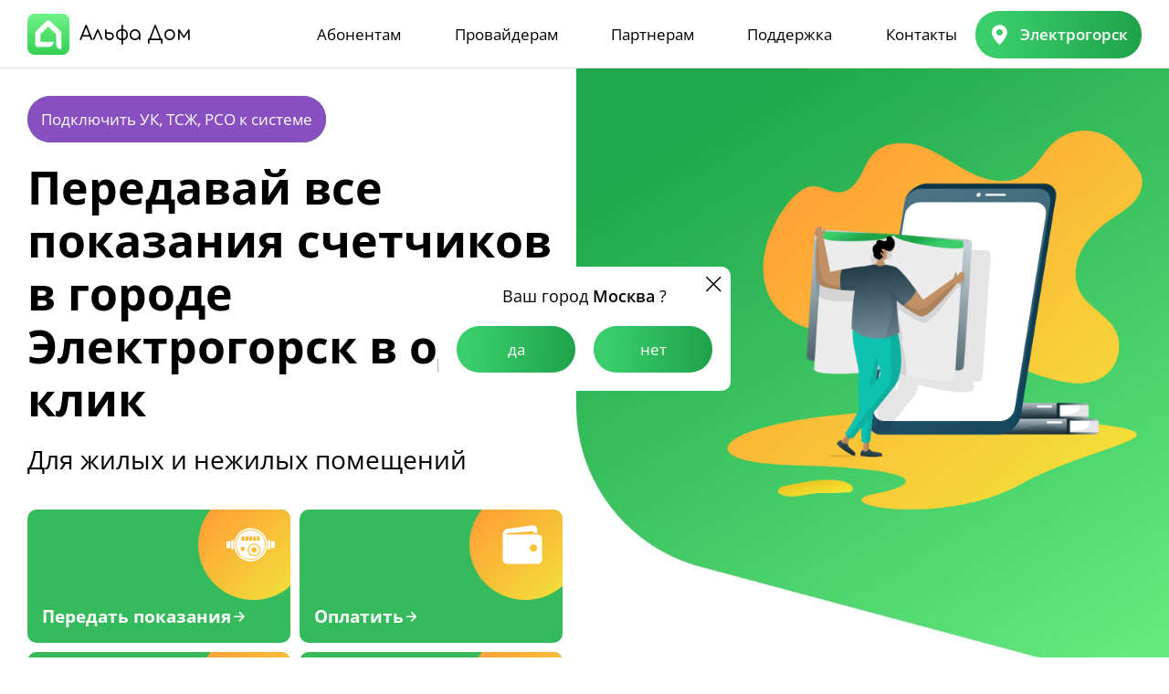

--- FILE ---
content_type: text/html; charset=utf-8
request_url: https://alfadom.app/elektrogorsk
body_size: 49099
content:

<!DOCTYPE HTML>
<html lang="ru">
<head>
	<meta charset="UTF-8">
	<meta http-equiv="X-UA-Compatible" content="IE=edge">
	<meta name="viewport" content="width=device-width, initial-scale=1, maximum-scale=1">
		<meta name="description" content="Передавай все показания счетчиков и оплачивай в городе Передать показания счетчика в городе Электрогорск теперь можно за один клик – с помощью мобильного приложения АльфаДом. Все региональные операторы города собраны в одном сервисе и привязаны к личному кабинету потребителя.
Передачу показаний счетиков нужно проводить ежемесячно в установленные поставщиком энергоресурсов сроки. Отправлять эти данные раньше приходилось напрямую оператору – офлайн или через сайты компаний. Мы решили упростить этот процесс и собрали все необходимые вам функции для передачи показаний в одном приложении.
Скачивайте приложение АльфаДом и оптимизируйте свои расходы на электроэнергию, газ и воду, своевременно передавая показатели счетчиков региональному оператору в городе Электрогорск. в один клик">
	<meta name="yandex-verification" content="c6ed5468a18eaa7e" />
	<meta name="google-site-verification" content="8wISf0R8sARCp9xuTh3Hu8DApmEoSA4i_aQP0qoGZtg" />

	<!--newHomePage-->
	<meta charset="utf-8" />
	<meta http-equiv="Content-Type" content="text/html; charset=utf-8" />
	<meta name="viewport" content="width=device-width, initial-scale=1.0" />

	<!--metatextblock-->
	<title>Альфа Дом: сервис для ЖКХ, РСО, ТСЖ и УК - жильцы, счета, платежи в одном месте</title>
	<meta name="description" content="Онлайн платформа для автоматизации ЖКХ, ТСЖ, УК и РСО, которая охватывает всё:
              от сбора и моментального зачисления платежей до передачи показаний и удобного чата с жильцами." />
	<meta property="og:url" content="http://project12195003.tilda.ws" />
	<meta property="og:title" content="Альфа Дом: сервис для ЖКХ, РСО, ТСЖ и УК - жильцы, счета, платежи в одном месте" />
	<meta property="og:description" content="Онлайн платформа для автоматизации ЖКХ, ТСЖ, УК и РСО, которая охватывает всё:
              от сбора и моментального зачисления платежей до передачи показаний и удобного чата с жильцами." />
	<meta property="og:type" content="website" />
	<link rel="canonical" href="http://project12195003.tilda.ws">

	<!--/metatextblock-->
	<meta name="format-detection" content="telephone=no" />
	<meta http-equiv="x-dns-prefetch-control" content="on">

	<!-- Assets -->
	<script src="https://neo.tildacdn.com/js/tilda-fallback-1.0.min.js" async charset="utf-8"></script>
	<link rel="stylesheet" href="css/tilda-grid-3.0.min.css" type="text/css" media="all" onerror="this.loaderr='y';" />
	<link rel="stylesheet" href="css/tilda-blocks-page63246517.min.css?t=1740384885" type="text/css" media="all" onerror="this.loaderr='y';" />
	<link rel="preconnect" href="https://fonts.gstatic.com">
	<link href="https://fonts.googleapis.com/css2?family=Manrope:wght@300;400;500;600;700&subset=latin,cyrillic" rel="stylesheet">
	<link rel="stylesheet" href="css/tilda-animation-2.0.min.css" type="text/css" media="all" onerror="this.loaderr='y';" />
	<link rel="stylesheet" href="css/tilda-popup-1.1.min.css" type="text/css" media="print" onload="this.media='all';" onerror="this.loaderr='y';" />

	<noscript>
		<link rel="stylesheet" href="css/tilda-popup-1.1.min.css" type="text/css" media="all" />
	</noscript>

	<link rel="stylesheet" href="css/tilda-forms-1.0.min.css" type="text/css" media="all" onerror="this.loaderr='y';" />
	<link rel="stylesheet" href="css/tilda-zoom-2.0.min.css" type="text/css" media="print" onload="this.media='all';" onerror="this.loaderr='y';" />

	<noscript>
		<link rel="stylesheet" href="css/tilda-zoom-2.0.min.css" type="text/css" media="all" />
	</noscript>

	<link rel="stylesheet" href="https://fonts.googleapis.com/css2?family=Comfortaa:wght@300..700&family=Forum&family=Inter+Tight:ital,wght@0,100..900;1,100..900&display=swaprel=stylesheet" type="text/css" />

	<script nomodule src="js/tilda-polyfill-1.0.min.js" charset="utf-8"></script>
	<script type="text/javascript">
		function t_onReady(func)
		{
			if (document.readyState != 'loading')
			{
				func();
			}
			else
			{
				document.addEventListener('DOMContentLoaded', func);
			}
		}

		function t_onFuncLoad(funcName, okFunc, time)
		{
			if (typeof window[funcName] === 'function')
			{
				okFunc();
			}
			else
			{
				setTimeout(function () { t_onFuncLoad(funcName, okFunc, time); }, (time || 100));
			}
		}
		function t396_initialScale(t)
		{
			t = document.getElementById("rec" + t);
			if (t)
			{
				t = t.querySelector(".t396__artboard");
				if (t)
				{
					var e, r = document.documentElement.clientWidth, a = [];
					if (i = t.getAttribute("data-artboard-screens"))
						for (var i = i.split(","), l = 0; l < i.length; l++)a[l] = parseInt(i[l], 10);
					else a = [320, 480, 640, 960, 1200];
						for (l = 0; l < a.length; l++)
						{
							var n = a[l];
							n <= r && (e = n)
						}

					var o = "edit" === window.allrecords.getAttribute("data-tilda-mode"),
						d = "center" === t396_getFieldValue(t, "valign", e, a),
						c = "grid" === t396_getFieldValue(t, "upscale", e, a),
						s = t396_getFieldValue(t, "height_vh", e, a),
						u = t396_getFieldValue(t, "height", e, a),
						g = !!window.opr && !!window.opr.addons || !!window.opera || -1 !== navigator.userAgent.indexOf(" OPR/");
					if (!o && d && !c && !s && u && !g)
					{
						for (var _ = parseFloat((r / e).toFixed(3)),
							f = [t, t.querySelector(".t396__carrier"),
							t.querySelector(".t396__filter")],
							l = 0; l < f.length; l++)
						f[l].style.height = Math.floor(parseInt(u, 10) * _) + "px";
						t396_scaleInitial__getElementsToScale(t).forEach(function (t) { t.style.zoom = _ })
					}
				}
			}
		}
		function t396_scaleInitial__getElementsToScale(t)
		{
			return t ? Array.prototype.slice.call(t.children).filter(function (t)
			{
				return t && (t.classList.contains("t396__elem") || t.classList.contains("t396__group"))
				}) : []
			}
		function t396_getFieldValue(t, e, r, a)
		{
			var i = a[a.length - 1],
				l = r === i ? t.getAttribute("data-artboard-" + e) : t.getAttribute("data-artboard-" + e + "-res-" + r);
			if (!l)
				for (var n = 0; n < a.length; n++)
				{
					var o = a[n];
					if (!(o <= r) && (l = o === i ? t.getAttribute("data-artboard-" + e) : t.getAttribute("data-artboard-" + e + "-res-" + o))) break
				} return l
		}
	</script>
	<script src="/lib/jquery.min.js"></script>
	<script src="js/tilda-scripts-3.0.min.js" charset="utf-8" defer onerror="this.loaderr='y';"></script>
	<script src="js/tilda-blocks-page63246517.min.js?t=1740384885" charset="utf-8" async onerror="this.loaderr='y';"></script>
	<script src="js/lazyload-1.3.min.export.js" charset="utf-8" async onerror="this.loaderr='y';"></script>
	<script src="js/tilda-animation-2.0.min.js" charset="utf-8" async onerror="this.loaderr='y';"></script>
	<script src="js/tilda-popup-1.0.min.js" charset="utf-8" async onerror="this.loaderr='y';"></script>
	<script src="js/tilda-forms-1.0.min.js" charset="utf-8" async onerror="this.loaderr='y';"></script>
	<script src="js/tilda-zero-1.1.min.js" charset="utf-8" async onerror="this.loaderr='y';"></script>
	<script src="js/tilda-zero-forms-1.0.min.js" charset="utf-8" async onerror="this.loaderr='y';"></script>
	<script src="js/tilda-animation-sbs-1.0.min.js" charset="utf-8" async onerror="this.loaderr='y';"></script>
	<script src="js/tilda-zoom-2.0.min.js" charset="utf-8" async onerror="this.loaderr='y';"></script>
	<script src="js/hammer.min.js" charset="utf-8" async onerror="this.loaderr='y';"></script>
	<script src="js/tilda-zero-scale-1.0.min.js" charset="utf-8" async onerror="this.loaderr='y';"></script>
	<script src="js/tilda-events-1.0.min.js" charset="utf-8" async onerror="this.loaderr='y';"></script>
	<script type="text/javascript">window.dataLayer=window.dataLayer||[];</script>
	<script type="text/javascript">
		(function ()
		{
		if ((/bot|google|yandex|baidu|bing|msn|duckduckbot|teoma|slurp|crawler|spider|robot|crawling|facebook/i.test(navigator.userAgent)) === false && typeof (sessionStorage) != 'undefined' && sessionStorage.getItem('visited') !== 'y' && document.visibilityState) {
		var style = document.createElement('style');
		style.type = 'text/css';
		style.innerHTML = '@media screen and (min-width: 980px) {.t-records {opacity: 0;}.t-records_animated {-webkit-transition: opacity ease-in-out .2s;-moz-transition: opacity ease-in-out .2s;-o-transition: opacity ease-in-out .2s;transition: opacity ease-in-out .2s;}.t-records.t-records_visible {opacity: 1;}}';
		document.getElementsByTagName('head')[0].appendChild(style);
		function t_setvisRecs()
		{
		var alr = document.querySelectorAll('.t-records');
		Array.prototype.forEach.call(alr, function (el)
		{
		el.classList.add("t-records_animated");
		}); setTimeout(function ()
		{
		Array.prototype.forEach.call(alr, function (el)
		{
		el.classList.add("t-records_visible");
		}); sessionStorage.setItem("visited", "y");
		}, 400);
		}
		document.addEventListener('DOMContentLoaded', t_setvisRecs);
		}
		})();
	</script>

	<link rel="apple-touch-icon" sizes="57x57" href="/favicon/apple-touch-icon-57x57.png">
	<link rel="apple-touch-icon" sizes="60x60" href="/favicon/apple-touch-icon-60x60.png">
	<link rel="apple-touch-icon" sizes="72x72" href="/favicon/apple-touch-icon-72x72.png">
	<link rel="apple-touch-icon" sizes="76x76" href="/favicon/apple-touch-icon-76x76.png">
	<link rel="apple-touch-icon" sizes="114x114" href="/favicon/apple-touch-icon-114x114.png">
	<link rel="apple-touch-icon" sizes="120x120" href="/favicon/apple-touch-icon-120x120.png">
	<link rel="apple-touch-icon" sizes="144x144" href="/favicon/apple-touch-icon-144x144.png">
	<link rel="apple-touch-icon" sizes="152x152" href="/favicon/apple-touch-icon-152x152.png">
	<link rel="apple-touch-icon" sizes="167x167" href="/favicon/apple-touch-icon-167x167.png">
	<link rel="apple-touch-icon" sizes="180x180" href="/favicon/apple-touch-icon-180x180.png">
	<link rel="icon" type="image/png" sizes="16x16" href="/favicon/favicon-16x16.png">
	<link rel="icon" type="image/png" sizes="32x32" href="/favicon/favicon-32x32.png">
	<link rel="icon" type="image/png" sizes="48x48" href="/favicon/favicon-48x48.png">
	<link rel="stylesheet" type="text/css" href="/plugins/fancybox/jquery.fancybox.min.css">
	<link rel="stylesheet" href="/css/swiper-bundle.min.css">
	<link rel="stylesheet" href="/plugins/selectize/css/selectize.css">
	<link rel="stylesheet" href="/plugins/swiper/swiper-bundle.min.css">
	<link rel="stylesheet" href="/plugins/airDatePicker/air-datepicker.css">
	<link rel="stylesheet" href="/css/icons.css">
	<link rel="stylesheet" href="https://cdn.jsdelivr.net/npm/suggestions-jquery@21.12.0/dist/css/suggestions.min.css">

		<title> Передавай все показания счетчиков в Электрогорск </title>
		<meta property="og:title" content="Передавай все показания счетчиков в Электрогорск" />
		<meta property="og:description" content="Передавай все показания счетчиков и оплачивай в городе Передать показания счетчика в городе Электрогорск теперь можно за один клик – с помощью мобильного приложения АльфаДом. Все региональные операторы города собраны в одном сервисе и привязаны к личному кабинету потребителя.
Передачу показаний счетиков нужно проводить ежемесячно в установленные поставщиком энергоресурсов сроки. Отправлять эти данные раньше приходилось напрямую оператору – офлайн или через сайты компаний. Мы решили упростить этот процесс и собрали все необходимые вам функции для передачи показаний в одном приложении.
Скачивайте приложение АльфаДом и оптимизируйте свои расходы на электроэнергию, газ и воду, своевременно передавая показатели счетчиков региональному оператору в городе Электрогорск. в один клик" />
	<meta property="og:image" content="alfadom.app" />
	<meta property="og:image:width" content="300" />
	<meta property="og:image:height" content="300" />


		<link rel="canonical" href="https://alfadom.app/elektrogorsk">
	<style>
		@font-face {
  font-family: "Open Sans";
  font-weight: 400;
  font-style: normal;
  src: url("/fonts/OpenSans-Regular.woff") format("woff"), url("/fonts/OpenSans-Medium.ttf") format("ttf");
  font-display: swap;
}
@font-face {
  font-family: "Open Sans";
  font-weight: 500;
  font-style: normal;
  src: url("/fonts/OpenSans-Medium.woff") format("woff"), url("/fonts/OpenSans-Medium.ttf") format("ttf");
  font-display: swap;
}
@font-face {
  font-family: "Open Sans";
  font-weight: 600;
  font-style: normal;
  src: url("/fonts/OpenSans-SemiBold.woff") format("woff"), url("/fonts/OpenSans-SemiBold.ttf") format("ttf");
  font-display: swap;
}
@font-face {
  font-family: "Open Sans";
  font-weight: 700;
  font-style: normal;
  src: url("/fonts/OpenSans-Bold.woff") format("woff"), url("/fonts/OpenSans-Bold.ttf") format("ttf");
  font-display: swap;
}
@font-face {
  font-family: "Comfortaa";
  font-weight: 500;
  font-style: normal;
  src: url("/fonts/Comfortaa-Medium.woff") format("woff"), url("/fonts/Comfortaa-Medium.ttf") format("ttf");
  font-display: swap;
}
@font-face {
  font-family: "Itim Cyrillic";
  font-weight: 400;
  font-style: normal;
  src: url("/fonts/itimcyrillic.otf") format("opentype");
  font-display: swap;
}
@font-face {
  font-family: "Jafeline Hand";
  font-weight: 400;
  font-style: normal;
  src: url("/fonts/shrift-jafeline-hand.otf") format("opentype");
  font-display: swap;
}
*,
*::after,
*::before {
  -webkit-box-sizing: border-box;
          box-sizing: border-box;
}

ul,
ol {
  padding: 0;
}

body,
h1,
h2,
h3,
p,
ul,
ol,
li {
  margin: 0;
}

ul {
  list-style: none;
}

img {
  width: 100%;
  display: block;
}

a,
label,
input,
button,
p {
  -webkit-tap-highlight-color: transparent;
}

input,
button {
  font: inherit;
}

a {
  text-decoration: none;
  outline: none;
}

html,
body {
  overflow-x: hidden;
}

body {
  font-family: "Open Sans", sans-serif;
  background-color: #ffffff;
  font-weight: 400;
  font-size: 14px;
  line-height: 25px;
  color: #000;
  min-height: 100vh;
}
@media (min-width: 992px) {
  body {
    font-size: calc(0.0021551724 * 100vw + 11.8620689655px);
  }
}
@media (min-width: 1920px) {
  body {
    font-size: 16px;
  }
}
@media (min-width: 992px) {
  body {
    line-height: calc(0.0043103448 * 100vw + 20.724137931px);
  }
}
@media (min-width: 1920px) {
  body {
    line-height: 29px;
  }
}

.payment-form-wrapper {
  border: 4px solid #1da048;
  padding: 20px;
  border-radius: 25px;
}

.downloadApp {
  display: none;
  padding: 10px 22px 10px 20px;
  background-color: #f3f3f3;
}
.downloadApp__inner {
  display: -webkit-box;
  display: -ms-flexbox;
  display: flex;
  -webkit-box-align: center;
      -ms-flex-align: center;
          align-items: center;
}
.downloadApp__inner {
  -webkit-box-pack: justify;
      -ms-flex-pack: justify;
          justify-content: space-between;
}
.downloadApp__box {
  display: grid;
  grid-template-columns: 10px 1fr;
  -webkit-box-align: center;
      -ms-flex-align: center;
          align-items: center;
  gap: 10px;
}
.downloadApp__close {
  background-image: url("/images/icons/close.svg");
  background-repeat: no-repeat;
  background-size: contain;
  width: 10px;
  height: 10px;
}
.downloadApp__img {
  -o-object-fit: contain;
     object-fit: contain;
  height: 40px;
}
.downloadApp__link {
  position: relative;
  font-weight: 600;
  font-size: 16px;
  line-height: 24px;
  color: #23BD56;
  padding-right: 36px;
  width: -webkit-fit-content;
  width: -moz-fit-content;
  width: fit-content;
}
.downloadApp__link::after {
  content: "";
  position: absolute;
  top: 50%;
  right: 0;
  -webkit-transform: translateY(-50%);
          transform: translateY(-50%);
  width: 24px;
  height: 24px;
  background-image: url("/images/icons/downloadGreen.svg");
  background-repeat: no-repeat;
  background-size: contain;
}

.mask {
  position: fixed;
  top: 0;
  left: 0;
  width: 100%;
  height: 100%;
  background-color: rgba(0, 0, 0, 0.8);
  z-index: -1;
  visibility: hidden;
  opacity: 0;
  -webkit-transition: opacity 0.38s ease-in-out, visibility 0.38s ease-in-out, z-index 0.38s ease-in-out;
  transition: opacity 0.38s ease-in-out, visibility 0.38s ease-in-out, z-index 0.38s ease-in-out;
}
.mask.active {
  -webkit-transition: opacity 0.38s ease-in-out;
  transition: opacity 0.38s ease-in-out;
  opacity: 1;
  visibility: visible;
  z-index: 99;
}

.container {
  width: 100%;
  max-width: 1260px;
  margin: 0 auto;
  padding-left: 20px;
  padding-right: 20px;
}
@media screen and (max-width: 992px) {
  .container {
    max-width: 720px;
  }
}
@media screen and (max-width: 768px) {
  .container {
    max-width: 540px;
  }
}
@media screen and (max-width: 576px) {
  .container {
    max-width: none;
  }
}

.breadcrumbs__wrapper {
  display: -webkit-box;
  display: -ms-flexbox;
  display: flex;
  -webkit-box-align: baseline;
      -ms-flex-align: baseline;
          align-items: baseline;
  gap: 6px;
  margin-top: 24px;
  margin-bottom: 28px;
}
.breadcrumbs__wrapper a {
  font-size: 14px;
  font-weight: 500;
  color: #9A9A9A;
  -webkit-transition: 0.38s ease-in-out;
  transition: 0.38s ease-in-out;
}
.breadcrumbs__wrapper a:last-child {
  color: #545454;
  pointer-events: none;
}
.breadcrumbs__wrapper a:not(.breadcrumbs__wrapper a:last-child):hover {
  color: #23BD56;
}
.breadcrumbs__wrapper a:not(.breadcrumbs__wrapper a:first-child) {
  position: relative;
  padding-left: 14px;
}
.breadcrumbs__wrapper a:not(.breadcrumbs__wrapper a:first-child)::before {
  content: "";
  display: block;
  position: absolute;
  left: 0;
  top: 50%;
  translate: 0 -50%;
  background-image: url("/img/breadIcon.svg");
  background-repeat: no-repeat;
  background-size: contain;
  width: 5px;
  height: 9px;
}

.selectize-control.FormSelect.single {
  height: 43px;
  border-bottom: 1px solid #ddd;
}

.selectize-input.items.has-options.full.has-items {
  width: 100%;
  font-family: "Roboto", sans-serif;
  font-size: 14px;
  line-height: 16px;
  color: #000;
  padding-left: 0;
  padding-bottom: 15px;
  padding-right: 10px;
  padding-top: 10px;
  border: none;
  background-color: #fff;
  outline: none;
  -webkit-box-shadow: none;
          box-shadow: none;
  -webkit-transition: border-bottom 0.38s ease-in-out;
  transition: border-bottom 0.38s ease-in-out;
  -webkit-touch-callout: none;
  -webkit-user-select: none;
  -moz-user-select: none;
  -ms-user-select: none;
  user-select: none;
}
.selectize-input.items.has-options.full.has-items:focus, .selectize-input.items.has-options.full.has-items:focus-visible, .selectize-input.items.has-options.full.has-items:active, .selectize-input.items.has-options.full.has-items:hover {
  outline: none;
  border: none;
  -webkit-box-shadow: none;
          box-shadow: none;
  border-radius: 0;
  border-bottom: 1px solid #555;
  -webkit-touch-callout: none;
  -webkit-user-select: none;
  -moz-user-select: none;
  -ms-user-select: none;
  user-select: none;
}

.selectize-input.items.has-options.not-full:focus, .selectize-input.items.has-options.not-full:focus-visible, .selectize-input.items.has-options.not-full:active, .selectize-input.items.has-options.not-full:hover {
  outline: none;
  border: none;
  -webkit-box-shadow: none;
          box-shadow: none;
  border-radius: 0;
  border-bottom: 1px solid #555;
}

.selectize-dropdown {
  background-color: #fff;
  border: none;
  -webkit-box-shadow: none;
          box-shadow: none;
}
.selectize-dropdown-content {
  padding-right: 0;
  overflow-x: visible;
}
.selectize-dropdown-content::-webkit-scrollbar-thumb {
  background-color: #843465;
  right: 10px;
  margin-left: 10px;
}
.selectize-dropdown.single {
  padding: 0 0 10px 10px;
  border-bottom-left-radius: 25px;
  border-bottom-right-radius: 25px;
  -webkit-box-shadow: 8px 8px 20px rgba(0, 0, 0, 0.15);
          box-shadow: 8px 8px 20px rgba(0, 0, 0, 0.15);
  border-radius: 0px 0px 10px 10px;
}
.selectize-dropdown [data-selectable].option {
  font-family: "Roboto", sans-serif;
  font-size: 14px;
  line-height: 16px;
  color: #000;
  padding-top: 10px;
  padding-left: 0;
  padding-right: 10px;
  margin-right: 10px;
}
.selectize-dropdown [data-selectable].option:not(:last-child) {
  padding-bottom: 15px;
  border-bottom: 1px solid #ddd;
  border-width: 99%;
}

.selectize-input {
  border: none;
  -webkit-box-shadow: none;
          box-shadow: none;
  border-radius: 0;
}
.selectize-input::before, .selectize-input::after {
  content: "";
  position: absolute;
  width: 9px;
  height: 2px;
  top: 50%;
  -webkit-transform: translateY(-50%);
          transform: translateY(-50%);
  background-color: #000;
  cursor: pointer;
  -webkit-transition: -webkit-transform 0.38s ease-in-out;
  transition: -webkit-transform 0.38s ease-in-out;
  transition: transform 0.38s ease-in-out;
  transition: transform 0.38s ease-in-out, -webkit-transform 0.38s ease-in-out;
}
.selectize-input::before {
  right: 7px;
  -webkit-transform: rotate(40deg);
          transform: rotate(40deg);
}
.selectize-input::after {
  right: 1px;
  -webkit-transform: rotate(-40deg);
          transform: rotate(-40deg);
}
.selectize-input:focus, .selectize-input:focus-visible, .selectize-input:active, .selectize-input:hover {
  outline: none;
  border: none;
  -webkit-box-shadow: none;
          box-shadow: none;
  border-radius: 0;
  border-bottom: 1px solid #555;
}
.selectize-input .item {
  font-size: 14px;
  -webkit-transition: all 0.38s;
  transition: all 0.38s;
  cursor: pointer;
}
.selectize-input.dropdown-active::before {
  -webkit-transform: rotate(-40deg);
          transform: rotate(-40deg);
}
.selectize-input.dropdown-active::after {
  -webkit-transform: rotate(40deg);
          transform: rotate(40deg);
}

input {
  display: -webkit-box;
  display: -ms-flexbox;
  display: flex;
  -webkit-box-pack: center;
      -ms-flex-pack: center;
          justify-content: center;
  -webkit-box-align: center;
      -ms-flex-align: center;
          align-items: center;
  width: 100%;
  font-size: 12px;
  line-height: 16px;
  padding-bottom: 10px;
  padding-right: 10px;
  color: #999;
  border-bottom: 1px solid #ddd;
  background-color: transparent;
  -webkit-transition: border-bottom 0.38s ease-in-out;
  transition: border-bottom 0.38s ease-in-out;
  outline: none;
  border: none;
  -webkit-box-shadow: none;
          box-shadow: none;
  border-radius: 0;
  padding-left: 0;
}
@media (min-width: 992px) {
  input {
    font-size: calc(0.0021551724 * 100vw + 9.8620689655px);
  }
}
@media (min-width: 1920px) {
  input {
    font-size: 14px;
  }
}
@media (min-width: 992px) {
  input {
    line-height: calc(0.0032327586 * 100vw + 12.7931034483px);
  }
}
@media (min-width: 1920px) {
  input {
    line-height: 19px;
  }
}
@media (min-width: 992px) {
  input {
    padding-bottom: calc(0.005387931 * 100vw + 4.6551724138px);
  }
}
@media (min-width: 1920px) {
  input {
    padding-bottom: 15px;
  }
}
@media (min-width: 992px) {
  input {
    padding-right: calc(0.005387931 * 100vw + 4.6551724138px);
  }
}
@media (min-width: 1920px) {
  input {
    padding-right: 15px;
  }
}
input:focus, input:focus-visible, input:active, input:hover {
  outline: none;
  border: none;
  -webkit-box-shadow: none;
          box-shadow: none;
  border-radius: 0;
  border-bottom: 1px solid #555;
}
input.typeahead {
  padding-bottom: 5px;
}
@media (min-width: 992px) {
  input.typeahead {
    padding-bottom: calc(0.005387931 * 100vw + -0.3448275862px);
  }
}
@media (min-width: 1920px) {
  input.typeahead {
    padding-bottom: 10px;
  }
}

.link,
.btn {
  position: relative;
  width: 285px;
  display: block;
  padding: 15px;
  border: none;
  font-size: 16px;
  line-height: 20px;
  color: #fff;
  border-radius: 25px;
  cursor: pointer;
}
@media (min-width: 992px) {
  .link,
  .btn {
    font-size: calc(0.0021551724 * 100vw + 13.8620689655px);
  }
}
@media (min-width: 1920px) {
  .link,
  .btn {
    font-size: 18px;
  }
}
@media (min-width: 992px) {
  .link,
  .btn {
    line-height: calc(0.005387931 * 100vw + 14.6551724138px);
  }
}
@media (min-width: 1920px) {
  .link,
  .btn {
    line-height: 25px;
  }
}
.link::after, .link::before,
.btn::after,
.btn::before {
  content: "";
  position: absolute;
  width: 100%;
  height: 100%;
  top: 0;
  left: 0;
  border-radius: 25px;
  -webkit-transition: all 0.38s ease-in-out;
  transition: all 0.38s ease-in-out;
}
.link::after,
.btn::after {
  opacity: 1;
  z-index: -1;
  visibility: visible;
  background: linear-gradient(91.61deg, #3ace6b 9.97%, #1da048 104.27%);
}
.link::before,
.btn::before {
  background: linear-gradient(91.61deg, #1da048 9.97%, #3ace6b 104.27%);
  opacity: 0;
  z-index: -2;
  visibility: hidden;
}
.link:hover::after,
.btn:hover::after {
  opacity: 0;
  z-index: -2;
  visibility: hidden;
}
.link:hover::before,
.btn:hover::before {
  background: linear-gradient(91.61deg, #1da048 9.97%, #3ace6b 104.27%);
  opacity: 1;
  z-index: -1;
  visibility: visible;
}
.link--purple,
.btn--purple {
  background-color: #874FC0;
}
.link--transp,
.btn--transp {
  border: 1px solid #23BD56;
  color: #23BD56;
}
.link--transp::after, .link--transp::before,
.btn--transp::after,
.btn--transp::before {
  background: transparent;
}
.link--transp:hover,
.btn--transp:hover {
  color: #FFF;
  border-color: transparent;
}
.link--transp:hover img,
.btn--transp:hover img {
  -webkit-filter: brightness(0) saturate(100%) invert(99%) sepia(1%) saturate(0%) hue-rotate(192deg) brightness(114%) contrast(100%);
          filter: brightness(0) saturate(100%) invert(99%) sepia(1%) saturate(0%) hue-rotate(192deg) brightness(114%) contrast(100%);
}

.link {
  text-align: center;
  z-index: 1;
}
.link--w100 {
  width: 100%;
}
.link--light {
  padding: 1px;
  -o-border-image: linear-gradient(91.61deg, #3ace6b 9.97%, #1da048 104.27%);
     border-image: linear-gradient(91.61deg, #3ace6b 9.97%, #1da048 104.27%);
  color: #23bd56;
  margin-top: 15px;
}
.link--light span {
  display: block;
  background: #fff;
  border-radius: 24px;
  width: 100%;
  height: 100%;
  padding: 15px;
}

.btn {
  outline: none;
  cursor: pointer;
  -webkit-touch-callout: none;
  -webkit-user-select: none;
  -moz-user-select: none;
  -ms-user-select: none;
  user-select: none;
}
.btn:focus, .btn:focus-visible, .btn:active, .btn:hover {
  -webkit-touch-callout: none;
  -webkit-user-select: none;
  -moz-user-select: none;
  -ms-user-select: none;
  user-select: none;
}

.title {
  margin-bottom: 25px;
  font-size: 32px;
  line-height: 40px;
  font-weight: 700;
}
@media (min-width: 992px) {
  .title {
    margin-bottom: calc(0.0269396552 * 100vw + -1.724137931px);
  }
}
@media (min-width: 1920px) {
  .title {
    margin-bottom: 50px;
  }
}
@media (min-width: 992px) {
  .title {
    font-size: calc(0.0043103448 * 100vw + 27.724137931px);
  }
}
@media (min-width: 1920px) {
  .title {
    font-size: 36px;
  }
}
@media (min-width: 992px) {
  .title {
    line-height: calc(0.0096982759 * 100vw + 30.3793103448px);
  }
}
@media (min-width: 1920px) {
  .title {
    line-height: 49px;
  }
}
.title--fs56 {
  font-size: 31px;
  line-height: 1;
}
@media (min-width: 992px) {
  .title--fs56 {
    font-size: calc(0.0269396552 * 100vw + 4.275862069px);
  }
}
@media (min-width: 1920px) {
  .title--fs56 {
    font-size: 56px;
  }
}
.title--marginbottom {
  margin-bottom: 30px;
}
@media (min-width: 992px) {
  .title--marginbottom {
    margin-bottom: calc(0.005387931 * 100vw + 24.6551724138px);
  }
}
@media (min-width: 1920px) {
  .title--marginbottom {
    margin-bottom: 35px;
  }
}

.preview {
  font-size: 20px;
  line-height: 34px;
}
@media (min-width: 992px) {
  .preview {
    font-size: calc(0.0064655172 * 100vw + 13.5862068966px);
  }
}
@media (min-width: 1920px) {
  .preview {
    font-size: 26px;
  }
}

.header {
  background-color: #fff;
  border-bottom: 1px solid #dddddd;
  z-index: 1;
}
.header--black {
  background-color: #191919;
  border-bottom: 1px solid #DDDDDD;
}
.header__btn {
  display: none;
}
.header__inner {
  display: -webkit-box;
  display: -ms-flexbox;
  display: flex;
  -webkit-box-align: center;
      -ms-flex-align: center;
          align-items: center;
  -webkit-box-pack: justify;
      -ms-flex-pack: justify;
          justify-content: space-between;
  padding-top: 10px;
  padding-bottom: 10px;
}
@media (min-width: 992px) {
  .header__inner {
    padding-top: calc(0.005387931 * 100vw + 4.6551724138px);
  }
}
@media (min-width: 1920px) {
  .header__inner {
    padding-top: 15px;
  }
}
@media (min-width: 992px) {
  .header__inner {
    padding-bottom: calc(0.0010775862 * 100vw + 8.9310344828px);
  }
}
@media (min-width: 1920px) {
  .header__inner {
    padding-bottom: 11px;
  }
}
.header__item {
  display: -webkit-box;
  display: -ms-flexbox;
  display: flex;
  -webkit-box-align: center;
      -ms-flex-align: center;
          align-items: center;
  -webkit-box-pack: justify;
      -ms-flex-pack: justify;
          justify-content: space-between;
  width: 74%;
}
.header__item--justifyEnd {
  -webkit-box-pack: end;
      -ms-flex-pack: end;
          justify-content: flex-end;
}
.header__city {
  width: -webkit-fit-content;
  width: -moz-fit-content;
  width: fit-content;
  display: -webkit-box;
  display: -ms-flexbox;
  display: flex;
  -webkit-box-align: center;
      -ms-flex-align: center;
          align-items: center;
  -webkit-box-pack: center;
      -ms-flex-pack: center;
          justify-content: center;
}
.header__city-text {
  position: relative;
  z-index: 1;
  font-weight: 600;
  color: #fff;
  white-space: nowrap;
}
.header__loca {
  position: relative;
  margin-right: 12px;
  z-index: 1;
}
.header__loca::before {
  font-size: 22px;
  color: #fff;
}
.header__city {
  min-width: 180px;
  width: -webkit-fit-content;
  width: -moz-fit-content;
  width: fit-content;
  z-index: 1;
}
.header__btn {
  margin-bottom: 10px;
}

.logo {
  display: -webkit-box;
  display: -ms-flexbox;
  display: flex;
  -webkit-box-align: center;
      -ms-flex-align: center;
          align-items: center;
  -webkit-box-pack: center;
      -ms-flex-pack: center;
          justify-content: center;
  -webkit-transition: -webkit-transform 0.38s ease-in-out;
  transition: -webkit-transform 0.38s ease-in-out;
  transition: transform 0.38s ease-in-out;
  transition: transform 0.38s ease-in-out, -webkit-transform 0.38s ease-in-out;
}
.logo--relative {
  position: relative;
  width: 100px;
  height: 40px;
}
@media (min-width: 992px) {
  .logo--relative {
    width: calc(0.0754310345 * 100vw + 25.1724137931px);
  }
}
@media (min-width: 1920px) {
  .logo--relative {
    width: 170px;
  }
}
@media (min-width: 992px) {
  .logo--relative {
    height: calc(0.0215517241 * 100vw + 18.6206896552px);
  }
}
@media (min-width: 1920px) {
  .logo--relative {
    height: 60px;
  }
}
.logo__img {
  position: absolute;
  width: 100%;
  height: 100%;
}
.logo__image {
  width: 40px;
  height: 40px;
  margin-right: 10px;
}
@media (min-width: 992px) {
  .logo__image {
    width: calc(0.0193965517 * 100vw + 20.7586206897px);
  }
}
@media (min-width: 1920px) {
  .logo__image {
    width: 58px;
  }
}
@media (min-width: 992px) {
  .logo__image {
    height: calc(0.0193965517 * 100vw + 20.7586206897px);
  }
}
@media (min-width: 1920px) {
  .logo__image {
    height: 58px;
  }
}
@media (min-width: 992px) {
  .logo__image {
    margin-right: calc(0.005387931 * 100vw + 4.6551724138px);
  }
}
@media (min-width: 1920px) {
  .logo__image {
    margin-right: 15px;
  }
}
.logo__text {
  font-family: "Comfortaa", sans-serif;
  font-weight: 500;
  font-size: 20px;
  color: #000;
}
@media (min-width: 992px) {
  .logo__text {
    font-size: calc(0.0021551724 * 100vw + 17.8620689655px);
  }
}
@media (min-width: 1920px) {
  .logo__text {
    font-size: 22px;
  }
}
.logo--mobile {
  display: none;
}

.menu {
  width: 80%;
  display: -webkit-box;
  display: -ms-flexbox;
  display: flex;
  -webkit-box-align: center;
      -ms-flex-align: center;
          align-items: center;
  -webkit-box-pack: justify;
      -ms-flex-pack: justify;
          justify-content: space-between;
}
.menu--justifyStart {
  -webkit-box-pack: start;
      -ms-flex-pack: start;
          justify-content: start;
}
.menu--width {
  width: 65%;
}
.menu--widthMin {
  width: 32%;
}
.menu__link {
  position: relative;
  font-size: 16px;
  color: #000;
  padding-bottom: 5px;
}
@media (min-width: 992px) {
  .menu__link {
    font-size: calc(0.0021551724 * 100vw + 13.8620689655px);
  }
}
@media (min-width: 1920px) {
  .menu__link {
    font-size: 18px;
  }
}
.menu__link::after {
  content: "";
  position: absolute;
  width: 60px;
  height: 4px;
  bottom: 0;
  left: 50%;
  -webkit-transform: translateX(-50%);
          transform: translateX(-50%);
  background-color: #15b54a;
  border-radius: 11px;
  opacity: 0;
  z-index: -1;
  -webkit-transition: opacity 0.38s ease-in-out;
  transition: opacity 0.38s ease-in-out;
}
.menu__link:hover::after {
  opacity: 1;
  z-index: 1;
}
.menu__link:not(:last-child) {
  margin-right: 25px;
}
@media (min-width: 992px) {
  .menu__link:not(:last-child) {
    margin-right: calc(0.0269396552 * 100vw + -1.724137931px);
  }
}
@media (min-width: 1920px) {
  .menu__link:not(:last-child) {
    margin-right: 50px;
  }
}
.menu__link:last-child {
  margin-right: 15px;
}
@media (min-width: 992px) {
  .menu__link:last-child {
    margin-right: calc(0.0193965517 * 100vw + -4.2413793103px);
  }
}
@media (min-width: 1920px) {
  .menu__link:last-child {
    margin-right: 33px;
  }
}
.menu__link--colorWhite {
  color: #ffffff;
}
.menu__link--fontItim {
  font-family: "Itim Cyrillic";
}
.menu__link--marginRight:last-child {
  margin-right: 25px;
}
@media (min-width: 992px) {
  .menu__link--marginRight:last-child {
    margin-right: calc(0.0269396552 * 100vw + -1.724137931px);
  }
}
@media (min-width: 1920px) {
  .menu__link--marginRight:last-child {
    margin-right: 50px;
  }
}

.all {
  position: relative;
}
.all::after {
  content: "";
  top: 0;
  right: 0;
  width: 530px;
  height: 585px;
  position: absolute;
  background-image: url("/images/bg.jpg");
  background-repeat: no-repeat;
  background-size: contain;
  z-index: -1;
}
@media (min-width: 992px) {
  .all::after {
    width: calc(0.4148706897 * 100vw + 118.4482758621px);
  }
}
@media (min-width: 1920px) {
  .all::after {
    width: 915px;
  }
}
@media (min-width: 992px) {
  .all::after {
    height: calc(0.4170258621 * 100vw + 171.3103448276px);
  }
}
@media (min-width: 1920px) {
  .all::after {
    height: 972px;
  }
}
.all--none::after {
  content: none;
}
.all__btn {
  display: block;
  margin-bottom: 20px;
  width: -webkit-fit-content;
  width: -moz-fit-content;
  width: fit-content;
}
.all__inner {
  padding-top: 30px;
  padding-bottom: 60px;
}
@media (min-width: 992px) {
  .all__inner {
    padding-bottom: calc(0.0538793103 * 100vw + 6.5517241379px);
  }
}
@media (min-width: 1920px) {
  .all__inner {
    padding-bottom: 110px;
  }
}
.all__item {
  display: -webkit-box;
  display: -ms-flexbox;
  display: flex;
  -webkit-box-pack: justify;
      -ms-flex-pack: justify;
          justify-content: space-between;
}
.all__content {
  width: 50%;
}
.all__content--width {
  width: 48%;
}
.all__title {
  margin-bottom: 15px;
  font-size: 48px;
  font-weight: 700;
  line-height: 1.15;
}
@media (min-width: 992px) {
  .all__title {
    margin-bottom: calc(0.0107758621 * 100vw + 4.3103448276px);
  }
}
@media (min-width: 1920px) {
  .all__title {
    margin-bottom: 25px;
  }
}
@media (min-width: 992px) {
  .all__title {
    font-size: calc(0.0086206897 * 100vw + 39.4482758621px);
  }
}
@media (min-width: 1920px) {
  .all__title {
    font-size: 56px;
  }
}
.all__text {
  margin-bottom: 25px;
  font-size: 26px;
  line-height: 36px;
}
@media (min-width: 992px) {
  .all__text {
    margin-bottom: calc(0.0269396552 * 100vw + -1.724137931px);
  }
}
@media (min-width: 1920px) {
  .all__text {
    margin-bottom: 50px;
  }
}
@media (min-width: 992px) {
  .all__text {
    font-size: calc(0.0064655172 * 100vw + 19.5862068966px);
  }
}
@media (min-width: 1920px) {
  .all__text {
    font-size: 32px;
  }
}
@media (min-width: 992px) {
  .all__text {
    line-height: calc(0.0086206897 * 100vw + 27.4482758621px);
  }
}
@media (min-width: 1920px) {
  .all__text {
    line-height: 44px;
  }
}
.all__image {
  width: 450px;
  height: 400px;
  top: 0px;
  margin-right: 0px;
  -o-object-fit: contain;
     object-fit: contain;
}
@media (min-width: 992px) {
  .all__image {
    width: calc(0.1778017241 * 100vw + 273.6206896552px);
  }
}
@media (min-width: 1920px) {
  .all__image {
    width: 615px;
  }
}
@media (min-width: 992px) {
  .all__image {
    height: calc(0.3125 * 100vw + 90px);
  }
}
@media (min-width: 1920px) {
  .all__image {
    height: 690px;
  }
}
@media (min-width: 992px) {
  .all__image {
    top: calc(-0.0614224138 * 100vw + 60.9310344828px);
  }
}
@media (min-width: 1920px) {
  .all__image {
    top: -57px;
  }
}
@media (min-width: 992px) {
  .all__image {
    margin-right: calc(-0.0808189655 * 100vw + 80.1724137931px);
  }
}
@media (min-width: 1920px) {
  .all__image {
    margin-right: -75px;
  }
}
.all__cards, .ourDirection__cards {
  margin-top: 30px;
  display: grid;
  grid-template-columns: repeat(2, 1fr);
  gap: 10px;
}
@media (min-width: 992px) {
  .all__cards, .ourDirection__cards {
    margin-top: calc(0.0215517241 * 100vw + 8.6206896552px);
  }
}
@media (min-width: 1920px) {
  .all__cards, .ourDirection__cards {
    margin-top: 50px;
  }
}
.all__cardsItem {
  height: 140px;
  position: relative;
  display: -webkit-box;
  display: -ms-flexbox;
  display: flex;
  -webkit-box-orient: vertical;
  -webkit-box-direction: normal;
      -ms-flex-direction: column;
          flex-direction: column;
  -webkit-box-pack: justify;
      -ms-flex-pack: justify;
          justify-content: space-between;
  padding: 12px 17px 16px 16px;
  background-color: #35BA5C;
  border-radius: 10px;
  overflow: hidden;
}
@media (min-width: 992px) {
  .all__cardsItem {
    height: calc(0.0215517241 * 100vw + 118.6206896552px);
  }
}
@media (min-width: 1920px) {
  .all__cardsItem {
    height: 160px;
  }
}
.all__cardsItem-circle {
  width: 100px;
  height: 100px;
  position: absolute;
  top: -5px;
  right: -5px;
  -o-object-fit: contain;
     object-fit: contain;
}
@media (min-width: 992px) {
  .all__cardsItem-circle {
    width: calc(0.0215517241 * 100vw + 78.6206896552px);
  }
}
@media (min-width: 1920px) {
  .all__cardsItem-circle {
    width: 120px;
  }
}
@media (min-width: 992px) {
  .all__cardsItem-circle {
    height: calc(0.0215517241 * 100vw + 78.6206896552px);
  }
}
@media (min-width: 1920px) {
  .all__cardsItem-circle {
    height: 120px;
  }
}
.all__cardsItem-icon {
  width: 50px;
  height: 50px;
  position: relative;
  -o-object-fit: contain;
     object-fit: contain;
  margin-left: auto;
}
@media (min-width: 992px) {
  .all__cardsItem-icon {
    width: calc(0.0107758621 * 100vw + 39.3103448276px);
  }
}
@media (min-width: 1920px) {
  .all__cardsItem-icon {
    width: 60px;
  }
}
@media (min-width: 992px) {
  .all__cardsItem-icon {
    height: calc(0.0107758621 * 100vw + 39.3103448276px);
  }
}
@media (min-width: 1920px) {
  .all__cardsItem-icon {
    height: 60px;
  }
}
.all__cardsItem p {
  margin-top: 4px;
  font-size: 14px;
  font-weight: 400;
  color: #FFF;
  line-height: 1;
}
.all__cardsItem:hover .all__cards-title img {
  -webkit-transform: translateX(10px);
          transform: translateX(10px);
}
.all__cards-title {
  font-size: 18px;
  display: -webkit-box;
  display: -ms-flexbox;
  display: flex;
  gap: 6px;
  -webkit-box-align: center;
      -ms-flex-align: center;
          align-items: center;
  font-weight: 700;
  color: #FFF;
  margin-top: auto;
}
@media (min-width: 992px) {
  .all__cards-title {
    font-size: calc(0.0021551724 * 100vw + 15.8620689655px);
  }
}
@media (min-width: 1920px) {
  .all__cards-title {
    font-size: 20px;
  }
}
.all__cards-title img {
  width: 16px;
  height: 16px;
  -o-object-fit: contain;
     object-fit: contain;
  -webkit-transition: 0.38s ease-in-out;
  transition: 0.38s ease-in-out;
}
@media (min-width: 992px) {
  .all__cards-title img {
    width: calc(0.0021551724 * 100vw + 13.8620689655px);
  }
}
@media (min-width: 1920px) {
  .all__cards-title img {
    width: 18px;
  }
}
@media (min-width: 992px) {
  .all__cards-title img {
    height: calc(0.0021551724 * 100vw + 13.8620689655px);
  }
}
@media (min-width: 1920px) {
  .all__cards-title img {
    height: 18px;
  }
}

.ourDirection {
  margin-bottom: 180px;
}
@media (min-width: 992px) {
  .ourDirection {
    margin-bottom: calc(0.0862068966 * 100vw + 94.4827586207px);
  }
}
@media (min-width: 1920px) {
  .ourDirection {
    margin-bottom: 260px;
  }
}
.ourDirection__title {
  margin-bottom: 25px;
  font-size: 40px;
  line-height: 56px;
  font-weight: 700;
  text-align: left;
}
@media (min-width: 992px) {
  .ourDirection__title {
    margin-bottom: calc(0.0161637931 * 100vw + 8.9655172414px);
  }
}
@media (min-width: 1920px) {
  .ourDirection__title {
    margin-bottom: 40px;
  }
}
@media (min-width: 992px) {
  .ourDirection__title {
    font-size: calc(0.0086206897 * 100vw + 31.4482758621px);
  }
}
@media (min-width: 1920px) {
  .ourDirection__title {
    font-size: 48px;
  }
}
@media (min-width: 992px) {
  .ourDirection__title {
    line-height: calc(0.0096982759 * 100vw + 46.3793103448px);
  }
}
@media (min-width: 1920px) {
  .ourDirection__title {
    line-height: 65px;
  }
}
.ourDirection__cards {
  margin-top: none;
}
.ourDirection__cardsItem {
  height: 240px;
  padding: 15px;
  position: relative;
  display: -webkit-box;
  display: -ms-flexbox;
  display: flex;
  -webkit-box-orient: vertical;
  -webkit-box-direction: normal;
      -ms-flex-direction: column;
          flex-direction: column;
  -webkit-box-pack: justify;
      -ms-flex-pack: justify;
          justify-content: space-between;
  background-color: #35BA5C;
  border-radius: 10px;
  overflow: hidden;
}
@media (min-width: 992px) {
  .ourDirection__cardsItem {
    height: calc(0.0215517241 * 100vw + 218.6206896552px);
  }
}
@media (min-width: 1920px) {
  .ourDirection__cardsItem {
    height: 260px;
  }
}
@media (min-width: 992px) {
  .ourDirection__cardsItem {
    padding: calc(0.0161637931 * 100vw + -1.0344827586px);
  }
}
@media (min-width: 1920px) {
  .ourDirection__cardsItem {
    padding: 30px;
  }
}
.ourDirection__cardsItem:hover .ourDirection__cardsItem-title img {
  -webkit-transform: translateX(10px);
          transform: translateX(10px);
}
.ourDirection__cardsItem-bag, .ourDirection__cardsItem-man {
  position: absolute;
  -o-object-fit: contain;
     object-fit: contain;
}
.ourDirection__cardsItem-bag {
  width: 240px;
  height: 190px;
  right: 26px;
  top: 22px;
}
@media (min-width: 992px) {
  .ourDirection__cardsItem-bag {
    width: calc(0.0290948276 * 100vw + 211.1379310345px);
  }
}
@media (min-width: 1920px) {
  .ourDirection__cardsItem-bag {
    width: 267px;
  }
}
@media (min-width: 992px) {
  .ourDirection__cardsItem-bag {
    height: calc(0.0183189655 * 100vw + 171.8275862069px);
  }
}
@media (min-width: 1920px) {
  .ourDirection__cardsItem-bag {
    height: 207px;
  }
}
.ourDirection__cardsItem-man {
  width: 280px;
  height: 200px;
  right: 20px;
  top: 18px;
}
@media (min-width: 992px) {
  .ourDirection__cardsItem-man {
    width: calc(0 * 100vw + 280px);
  }
}
@media (min-width: 1920px) {
  .ourDirection__cardsItem-man {
    width: 280px;
  }
}
@media (min-width: 992px) {
  .ourDirection__cardsItem-man {
    height: calc(0.0431034483 * 100vw + 157.2413793103px);
  }
}
@media (min-width: 1920px) {
  .ourDirection__cardsItem-man {
    height: 240px;
  }
}
.ourDirection__cardsItem-circle {
  width: 320px;
  height: 200px;
  position: absolute;
  right: -33px;
  top: -2px;
  -o-object-fit: contain;
     object-fit: contain;
}
@media (min-width: 992px) {
  .ourDirection__cardsItem-circle {
    width: calc(0.0517241379 * 100vw + 268.6896551724px);
  }
}
@media (min-width: 1920px) {
  .ourDirection__cardsItem-circle {
    width: 368px;
  }
}
@media (min-width: 992px) {
  .ourDirection__cardsItem-circle {
    height: calc(0.0431034483 * 100vw + 157.2413793103px);
  }
}
@media (min-width: 1920px) {
  .ourDirection__cardsItem-circle {
    height: 240px;
  }
}
.ourDirection__cardsItem-title {
  font-size: 22px;
  position: relative;
  display: -webkit-box;
  display: -ms-flexbox;
  display: flex;
  -webkit-box-align: center;
      -ms-flex-align: center;
          align-items: center;
  gap: 10px;
  margin-bottom: 10px;
  margin-top: auto;
  color: #FFF;
}
@media (min-width: 992px) {
  .ourDirection__cardsItem-title {
    font-size: calc(0.0064655172 * 100vw + 15.5862068966px);
  }
}
@media (min-width: 1920px) {
  .ourDirection__cardsItem-title {
    font-size: 28px;
  }
}
.ourDirection__cardsItem-title img {
  width: 20px;
  height: 20px;
  -o-object-fit: contain;
     object-fit: contain;
  -webkit-transition: 0.38s ease-in-out;
  transition: 0.38s ease-in-out;
}
@media (min-width: 992px) {
  .ourDirection__cardsItem-title img {
    width: calc(0.0043103448 * 100vw + 15.724137931px);
  }
}
@media (min-width: 1920px) {
  .ourDirection__cardsItem-title img {
    width: 24px;
  }
}
@media (min-width: 992px) {
  .ourDirection__cardsItem-title img {
    height: calc(0.0043103448 * 100vw + 15.724137931px);
  }
}
@media (min-width: 1920px) {
  .ourDirection__cardsItem-title img {
    height: 24px;
  }
}
.ourDirection__cardsItem p {
  position: relative;
  font-size: 14px;
  line-height: 1;
  color: #FFF;
}

.card {
  padding-top: 25px;
  padding-bottom: 100px;
}
@media (min-width: 992px) {
  .card {
    padding-top: calc(0.0269396552 * 100vw + -1.724137931px);
  }
}
@media (min-width: 1920px) {
  .card {
    padding-top: 50px;
  }
}
@media (min-width: 992px) {
  .card {
    padding-bottom: calc(0.1077586207 * 100vw + -6.8965517241px);
  }
}
@media (min-width: 1920px) {
  .card {
    padding-bottom: 200px;
  }
}
.card__inner {
  display: grid;
  grid-template-columns: repeat(3, 1fr);
  -webkit-box-pack: center;
      -ms-flex-pack: center;
          justify-content: center;
  grid-template-rows: repeat(2, 1fr);
  gap: 15px;
}
@media (min-width: 992px) {
  .card__inner {
    gap: calc(0.0161637931 * 100vw + -1.0344827586px);
  }
}
@media (min-width: 1920px) {
  .card__inner {
    gap: 30px;
  }
}
.card__item {
  padding: 35px 25px 30px;
  border: 1px solid #dddddd;
  border-radius: 10px;
  background-color: #fff;
}
.card__item-icon {
  margin-bottom: 20px;
}
@media (min-width: 992px) {
  .card__item-icon {
    margin-bottom: calc(0.0161637931 * 100vw + 3.9655172414px);
  }
}
@media (min-width: 1920px) {
  .card__item-icon {
    margin-bottom: 35px;
  }
}
.card__item-icon::before {
  font-size: 50px;
  color: #23bd56;
}
.card__item-textAccent {
  font-size: 16px;
  margin-bottom: 5px;
  font-weight: 500;
}
@media (min-width: 992px) {
  .card__item-textAccent {
    font-size: calc(0.0021551724 * 100vw + 13.8620689655px);
  }
}
@media (min-width: 1920px) {
  .card__item-textAccent {
    font-size: 18px;
  }
}
.card__item-text {
  font-size: 12px;
  line-height: 16px;
}
@media (min-width: 992px) {
  .card__item-text {
    font-size: calc(0.0021551724 * 100vw + 9.8620689655px);
  }
}
@media (min-width: 1920px) {
  .card__item-text {
    font-size: 14px;
  }
}
@media (min-width: 992px) {
  .card__item-text {
    line-height: calc(0.0032327586 * 100vw + 12.7931034483px);
  }
}
@media (min-width: 1920px) {
  .card__item-text {
    line-height: 19px;
  }
}

.entity {
  margin-bottom: 100px;
}
@media (min-width: 992px) {
  .entity {
    margin-bottom: calc(0.1131465517 * 100vw + -12.2413793103px);
  }
}
@media (min-width: 1920px) {
  .entity {
    margin-bottom: 205px;
  }
}
.entity__inner {
  display: grid;
  grid-template-columns: repeat(4, minmax(230px, 285px));
  grid-template-rows: auto;
  -webkit-column-gap: 15px;
     -moz-column-gap: 15px;
          column-gap: 15px;
  row-gap: 20px;
}
@media (min-width: 992px) {
  .entity__inner {
    -webkit-column-gap: calc(0.0161637931 * 100vw + -1.0344827586px);
       -moz-column-gap: calc(0.0161637931 * 100vw + -1.0344827586px);
            column-gap: calc(0.0161637931 * 100vw + -1.0344827586px);
  }
}
@media (min-width: 1920px) {
  .entity__inner {
    -webkit-column-gap: 30px;
       -moz-column-gap: 30px;
            column-gap: 30px;
  }
}
@media (min-width: 992px) {
  .entity__inner {
    row-gap: calc(0.0269396552 * 100vw + -6.724137931px);
  }
}
@media (min-width: 1920px) {
  .entity__inner {
    row-gap: 45px;
  }
}
.entity__link:hover .entity__content {
  -webkit-box-shadow: 0 0 25px rgba(0, 0, 0, 0.2);
          box-shadow: 0 0 25px rgba(0, 0, 0, 0.2);
}
.entity__content {
  display: -webkit-box;
  display: -ms-flexbox;
  display: flex;
  -webkit-box-align: center;
      -ms-flex-align: center;
          align-items: center;
  -webkit-box-pack: center;
      -ms-flex-pack: center;
          justify-content: center;
  padding: 30px;
  height: 130px;
  border: 1px solid #dddddd;
  border-radius: 10px;
  margin-bottom: 15px;
  -webkit-transition: -webkit-box-shadow 0.38s ease-in-out;
  transition: -webkit-box-shadow 0.38s ease-in-out;
  transition: box-shadow 0.38s ease-in-out;
  transition: box-shadow 0.38s ease-in-out, -webkit-box-shadow 0.38s ease-in-out;
}
@media (min-width: 992px) {
  .entity__content {
    padding: calc(0.0107758621 * 100vw + 19.3103448276px);
  }
}
@media (min-width: 1920px) {
  .entity__content {
    padding: 40px;
  }
}
@media (min-width: 992px) {
  .entity__content {
    height: calc(0 * 100vw + 130px);
  }
}
@media (min-width: 1920px) {
  .entity__content {
    height: 130px;
  }
}
@media (min-width: 992px) {
  .entity__content {
    margin-bottom: calc(0.0107758621 * 100vw + 4.3103448276px);
  }
}
@media (min-width: 1920px) {
  .entity__content {
    margin-bottom: 25px;
  }
}
.entity__image {
  width: auto;
  height: auto;
  margin: 0 auto;
  -o-object-fit: cover;
     object-fit: cover;
}
.entity__text {
  font-size: 14px;
  line-height: 16px;
  text-align: center;
  color: #000;
}
@media (min-width: 992px) {
  .entity__text {
    line-height: calc(0.0032327586 * 100vw + 12.7931034483px);
  }
}
@media (min-width: 1920px) {
  .entity__text {
    line-height: 19px;
  }
}

.search {
  display: -webkit-box;
  display: -ms-flexbox;
  display: flex;
  -webkit-box-align: center;
      -ms-flex-align: center;
          align-items: center;
  margin-bottom: 25px;
  padding-bottom: 5px;
  border-bottom: 1px solid #999;
}
@media (min-width: 992px) {
  .search {
    margin-bottom: calc(0.0269396552 * 100vw + -1.724137931px);
  }
}
@media (min-width: 1920px) {
  .search {
    margin-bottom: 50px;
  }
}
@media (min-width: 992px) {
  .search {
    padding-bottom: calc(0.005387931 * 100vw + -0.3448275862px);
  }
}
@media (min-width: 1920px) {
  .search {
    padding-bottom: 10px;
  }
}
.search__icon {
  margin-right: 13px;
}
.search__icon::before {
  font-size: 16px;
  color: #999;
}
@media (min-width: 992px) {
  .search__icon::before {
    font-size: calc(0.0032327586 * 100vw + 12.7931034483px);
  }
}
@media (min-width: 1920px) {
  .search__icon::before {
    font-size: 19px;
  }
}
.search__input {
  width: 100%;
  font-size: 12px;
  line-height: 16px;
  border: none;
  background-color: transparent;
  outline: none;
}
@media (min-width: 992px) {
  .search__input {
    font-size: calc(0.0021551724 * 100vw + 9.8620689655px);
  }
}
@media (min-width: 1920px) {
  .search__input {
    font-size: 14px;
  }
}
@media (min-width: 992px) {
  .search__input {
    line-height: calc(0.0032327586 * 100vw + 12.7931034483px);
  }
}
@media (min-width: 1920px) {
  .search__input {
    line-height: 19px;
  }
}
.search__input::-webkit-input-placeholder {
  color: #999;
}
.search__input::-moz-placeholder {
  color: #999;
}
.search__input:-ms-input-placeholder {
  color: #999;
}
.search__input::-ms-input-placeholder {
  color: #999;
}
.search__input::placeholder {
  color: #999;
}

.video {
  padding-bottom: 100px;
  position: relative;
}
@media (min-width: 992px) {
  .video {
    padding-bottom: calc(0.0969827586 * 100vw + 3.7931034483px);
  }
}
@media (min-width: 1920px) {
  .video {
    padding-bottom: 190px;
  }
}
.video::after {
  content: "";
  position: absolute;
  top: -120px;
  right: 0;
  width: 500px;
  height: 640px;
  background-image: url("/images/entity/entity-bg.jpg");
  background-repeat: no-repeat;
  background-size: contain;
  z-index: -1;
}
@media (min-width: 992px) {
  .video::after {
    top: calc(-0.150862069 * 100vw + 29.6551724138px);
  }
}
@media (min-width: 1920px) {
  .video::after {
    top: -260px;
  }
}
@media (min-width: 992px) {
  .video::after {
    width: calc(0.4795258621 * 100vw + 24.3103448276px);
  }
}
@media (min-width: 1920px) {
  .video::after {
    width: 945px;
  }
}
@media (min-width: 992px) {
  .video::after {
    height: calc(0.6034482759 * 100vw + 41.3793103448px);
  }
}
@media (min-width: 1920px) {
  .video::after {
    height: 1200px;
  }
}
.video__inner {
  height: 382px;
}
@media (min-width: 992px) {
  .video__inner {
    height: calc(0.3426724138 * 100vw + 42.0689655172px);
  }
}
@media (min-width: 1920px) {
  .video__inner {
    height: 700px;
  }
}
.video iframe {
  border-radius: 10px;
}

.take {
  padding-bottom: 130px;
  position: relative;
}
@media (min-width: 992px) {
  .take {
    padding-bottom: calc(0.1400862069 * 100vw + -8.9655172414px);
  }
}
@media (min-width: 1920px) {
  .take {
    padding-bottom: 260px;
  }
}
.take::after {
  content: "";
  position: absolute;
  top: -100px;
  left: 0;
  width: 500px;
  height: 500px;
  background-image: url("/images/take/take-bg.png");
  background-repeat: no-repeat;
  background-size: contain;
  z-index: -1;
}
@media (min-width: 992px) {
  .take::after {
    top: calc(-0.150862069 * 100vw + 49.6551724138px);
  }
}
@media (min-width: 1920px) {
  .take::after {
    top: -240px;
  }
}
@media (min-width: 992px) {
  .take::after {
    width: calc(0.4795258621 * 100vw + 24.3103448276px);
  }
}
@media (min-width: 1920px) {
  .take::after {
    width: 945px;
  }
}
@media (min-width: 992px) {
  .take::after {
    height: calc(0.4310344828 * 100vw + 72.4137931034px);
  }
}
@media (min-width: 1920px) {
  .take::after {
    height: 900px;
  }
}
.take__inner {
  padding-top: 40px;
  padding-bottom: 40px;
  padding-right: 50px;
  padding-left: 50px;
  background-color: #fff;
  border: 1px solid #ddd;
  border-radius: 10px;
}
@media (min-width: 992px) {
  .take__inner {
    padding-top: calc(0.0377155172 * 100vw + 2.5862068966px);
  }
}
@media (min-width: 1920px) {
  .take__inner {
    padding-top: 75px;
  }
}
@media (min-width: 992px) {
  .take__inner {
    padding-bottom: calc(0.0377155172 * 100vw + 2.5862068966px);
  }
}
@media (min-width: 1920px) {
  .take__inner {
    padding-bottom: 75px;
  }
}
@media (min-width: 992px) {
  .take__inner {
    padding-right: calc(0.0592672414 * 100vw + -8.7931034483px);
  }
}
@media (min-width: 1920px) {
  .take__inner {
    padding-right: 105px;
  }
}
@media (min-width: 992px) {
  .take__inner {
    padding-left: calc(0.0592672414 * 100vw + -8.7931034483px);
  }
}
@media (min-width: 1920px) {
  .take__inner {
    padding-left: 105px;
  }
}
.take__title {
  font-weight: 700;
  margin-bottom: 25px;
  font-size: 40px;
  line-height: 56px;
  text-align: center;
}
@media (min-width: 992px) {
  .take__title {
    margin-bottom: calc(0.0269396552 * 100vw + -1.724137931px);
  }
}
@media (min-width: 1920px) {
  .take__title {
    margin-bottom: 50px;
  }
}
@media (min-width: 992px) {
  .take__title {
    font-size: calc(0.0086206897 * 100vw + 31.4482758621px);
  }
}
@media (min-width: 1920px) {
  .take__title {
    font-size: 48px;
  }
}
@media (min-width: 992px) {
  .take__title {
    line-height: calc(0.0096982759 * 100vw + 46.3793103448px);
  }
}
@media (min-width: 1920px) {
  .take__title {
    line-height: 65px;
  }
}
.take__list {
  display: grid;
  grid-template-columns: repeat(3, 1fr);
  -webkit-box-pack: center;
      -ms-flex-pack: center;
          justify-content: center;
  gap: 15px;
}
@media (min-width: 992px) {
  .take__list {
    gap: calc(0.0161637931 * 100vw + -1.0344827586px);
  }
}
@media (min-width: 1920px) {
  .take__list {
    gap: 30px;
  }
}
.take__link {
  display: -webkit-box;
  display: -ms-flexbox;
  display: flex;
  -webkit-box-pack: center;
      -ms-flex-pack: center;
          justify-content: center;
  -webkit-box-align: center;
      -ms-flex-align: center;
          align-items: center;
  -webkit-box-orient: vertical;
  -webkit-box-direction: normal;
      -ms-flex-direction: column;
          flex-direction: column;
  padding: 35px 40px 30px;
  -webkit-transition: all 0.38s ease-in-out;
  transition: all 0.38s ease-in-out;
  border: 1px solid transparent;
  cursor: pointer;
}
.take__link:hover {
  -webkit-box-shadow: 0 0 25px rgba(0, 0, 0, 0.2);
          box-shadow: 0 0 25px rgba(0, 0, 0, 0.2);
}
.take__link:first-child {
  background-color: #f2bb17;
  border-radius: 10px;
}
.take__link:first-child:hover {
  background-color: #fff;
}
.take__link:first-child:hover .take__icon::before {
  color: #f2bb17;
}
.take__link:first-child:hover .take__text {
  color: #f2bb17;
}
.take__link:nth-child(2) {
  background-color: #319cd8;
  border-radius: 10px;
}
.take__link:nth-child(2):hover {
  background-color: #fff;
}
.take__link:nth-child(2):hover .take__icon::before {
  color: #319cd8;
}
.take__link:nth-child(2):hover .take__text {
  color: #319cd8;
}
.take__link:last-child {
  background-color: #874fc0;
  border-radius: 10px;
}
.take__link:last-child:hover {
  background-color: #fff;
}
.take__link:last-child:hover .take__icon::before {
  color: #874fc0;
}
.take__link:last-child:hover .take__text {
  color: #874fc0;
}
.take__icon {
  margin-bottom: 15px;
}
@media (min-width: 992px) {
  .take__icon {
    margin-bottom: calc(0.0107758621 * 100vw + 4.3103448276px);
  }
}
@media (min-width: 1920px) {
  .take__icon {
    margin-bottom: 25px;
  }
}
.take__icon::before {
  font-size: 40px;
  color: #fff;
}
.take__text {
  color: #fff;
  text-align: center;
}

.bot__inner {
  display: -webkit-box;
  display: -ms-flexbox;
  display: flex;
  -webkit-box-align: center;
      -ms-flex-align: center;
          align-items: center;
  -webkit-box-pack: justify;
      -ms-flex-pack: justify;
          justify-content: space-between;
  padding-bottom: 130px;
}
@media (min-width: 992px) {
  .bot__inner {
    padding-bottom: calc(0.1400862069 * 100vw + -8.9655172414px);
  }
}
@media (min-width: 1920px) {
  .bot__inner {
    padding-bottom: 260px;
  }
}
.bot__image {
  margin-left: 0px;
  margin-top: 0px;
  margin-right: 50px;
  width: 100%;
  height: 420px;
  -o-object-fit: contain;
     object-fit: contain;
}
@media (min-width: 992px) {
  .bot__image {
    margin-left: calc(-0.1724137931 * 100vw + 171.0344827586px);
  }
}
@media (min-width: 1920px) {
  .bot__image {
    margin-left: -160px;
  }
}
@media (min-width: 992px) {
  .bot__image {
    margin-top: calc(-0.0129310345 * 100vw + 12.8275862069px);
  }
}
@media (min-width: 1920px) {
  .bot__image {
    margin-top: -12px;
  }
}
@media (min-width: 992px) {
  .bot__image {
    margin-right: calc(-0.0538793103 * 100vw + 103.4482758621px);
  }
}
@media (min-width: 1920px) {
  .bot__image {
    margin-right: 0px;
  }
}
@media (min-width: 992px) {
  .bot__image {
    height: calc(0.3017241379 * 100vw + 120.6896551724px);
  }
}
@media (min-width: 1920px) {
  .bot__image {
    height: 700px;
  }
}
.bot__item {
  max-width: 530px;
}
.bot__subtitle {
  font-size: 18px;
  margin-bottom: 30px;
  font-weight: 700;
}
@media (min-width: 992px) {
  .bot__subtitle {
    margin-bottom: calc(0.0215517241 * 100vw + 8.6206896552px);
  }
}
@media (min-width: 1920px) {
  .bot__subtitle {
    margin-bottom: 50px;
  }
}
.bot__text:not(:last-child) {
  margin-bottom: 30px;
}

.fancybox-content {
  position: relative;
  border-radius: 10px;
  padding: 0;
}

.city {
  display: none;
  position: relative;
  width: 450px;
  height: 615px;
  padding: 30px;
}
.city__title {
  margin-bottom: 10px;
  font-weight: 700;
  font-size: 32px;
  line-height: 40px;
}
@media (min-width: 992px) {
  .city__title {
    margin-bottom: calc(0.0107758621 * 100vw + -0.6896551724px);
  }
}
@media (min-width: 1920px) {
  .city__title {
    margin-bottom: 20px;
  }
}
@media (min-width: 992px) {
  .city__title {
    font-size: calc(0.0043103448 * 100vw + 27.724137931px);
  }
}
@media (min-width: 1920px) {
  .city__title {
    font-size: 36px;
  }
}
@media (min-width: 992px) {
  .city__title {
    line-height: calc(0.0096982759 * 100vw + 30.3793103448px);
  }
}
@media (min-width: 1920px) {
  .city__title {
    line-height: 49px;
  }
}
.city .search {
  margin-bottom: 10px;
}
@media (min-width: 992px) {
  .city .search {
    margin-bottom: calc(0.0107758621 * 100vw + -0.6896551724px);
  }
}
@media (min-width: 1920px) {
  .city .search {
    margin-bottom: 20px;
  }
}
.city__text {
  display: -webkit-box;
  display: -ms-flexbox;
  display: flex;
  -webkit-box-align: center;
      -ms-flex-align: center;
          align-items: center;
  -webkit-box-pack: justify;
      -ms-flex-pack: justify;
          justify-content: space-between;
  margin-bottom: 20px;
  font-size: 18px;
  line-height: 25px;
  -webkit-transition: color 0.38s ease-in-out;
  transition: color 0.38s ease-in-out;
  cursor: pointer;
}
.city__text.active {
  color: #23bd56;
}
.city__text.active .city__icon {
  opacity: 1;
}
.city__text:hover {
  color: #23bd56;
}
.city__text:hover .city__icon {
  opacity: 1;
}
.city__icon {
  opacity: 0;
  font-size: 18px;
  color: #23bd56;
  -webkit-transition: opacity 0.38s ease-in-out;
  transition: opacity 0.38s ease-in-out;
}
.city .twitter-typeahead {
  width: 100%;
  height: 20px;
}
.city .tt-menu {
  top: 10px;
  width: 100%;
  margin-left: -30px;
}
.city .tt-dataset {
  position: static;
  height: -webkit-fit-content;
  height: -moz-fit-content;
  height: fit-content;
  padding-top: 30px;
}
.city .tt-suggestion {
  position: relative;
  display: -webkit-box;
  display: -ms-flexbox;
  display: flex;
  -webkit-box-align: center;
      -ms-flex-align: center;
          align-items: center;
  margin-bottom: 20px;
  width: 100%;
  font-size: 18px;
  line-height: 25px;
  -webkit-transition: color 0.38s ease-in-out;
  transition: color 0.38s ease-in-out;
  white-space: nowrap;
  cursor: pointer;
}
.city .tt-suggestion::after {
  content: "";
  position: absolute;
  top: 50%;
  -webkit-transform: translateY(-50%);
          transform: translateY(-50%);
  right: -30px;
  width: 18px;
  height: 18px;
  margin-left: auto;
  background-image: url("../images/icons/ok.svg");
  background-repeat: no-repeat;
  background-size: contain;
  opacity: 0;
  -webkit-transition: opacity 0.38s ease-in-out;
  transition: opacity 0.38s ease-in-out;
}
.city .tt-suggestion:hover {
  color: #23bd56;
}
.city .tt-suggestion:hover::after {
  opacity: 1;
}

.type {
  padding-bottom: 100px;
}
@media (min-width: 992px) {
  .type {
    padding-bottom: calc(0.1077586207 * 100vw + -6.8965517241px);
  }
}
@media (min-width: 1920px) {
  .type {
    padding-bottom: 200px;
  }
}
.type__title {
  font-weight: 700;
  margin-bottom: 25px;
  font-size: 40px;
  line-height: 56px;
  text-align: left;
}
@media (min-width: 992px) {
  .type__title {
    margin-bottom: calc(0.0269396552 * 100vw + -1.724137931px);
  }
}
@media (min-width: 1920px) {
  .type__title {
    margin-bottom: 50px;
  }
}
@media (min-width: 992px) {
  .type__title {
    font-size: calc(0.0086206897 * 100vw + 31.4482758621px);
  }
}
@media (min-width: 1920px) {
  .type__title {
    font-size: 48px;
  }
}
@media (min-width: 992px) {
  .type__title {
    line-height: calc(0.0096982759 * 100vw + 46.3793103448px);
  }
}
@media (min-width: 1920px) {
  .type__title {
    line-height: 65px;
  }
}
.type__list {
  display: grid;
  grid-template-columns: repeat(4, 1fr);
  -webkit-box-pack: center;
      -ms-flex-pack: center;
          justify-content: center;
  gap: 15px;
}
@media (min-width: 992px) {
  .type__list {
    gap: calc(0.0161637931 * 100vw + -1.0344827586px);
  }
}
@media (min-width: 1920px) {
  .type__list {
    gap: 30px;
  }
}
.type__link {
  padding: 25px 30px;
  -webkit-transition: all 0.38s ease-in-out;
  transition: all 0.38s ease-in-out;
  border: 1px solid transparent;
  cursor: pointer;
}
.type__link:hover {
  -webkit-box-shadow: 0 0 25px rgba(0, 0, 0, 0.2);
          box-shadow: 0 0 25px rgba(0, 0, 0, 0.2);
  -webkit-transform: translateY(-10px);
          transform: translateY(-10px);
}
.type__link:first-child {
  background-color: #f2bb17;
  border-radius: 10px;
}
.type__link:nth-child(2) {
  background-color: #319cd8;
  border-radius: 10px;
}
.type__link:nth-child(3) {
  background-color: #874fc0;
  border-radius: 10px;
}
.type__link:last-child {
  background-color: #e13b3b;
  border-radius: 10px;
}
.type__icon {
  font-size: 26px;
  margin-bottom: 44px;
  color: #fff;
}
@media (min-width: 992px) {
  .type__icon {
    font-size: calc(0.0043103448 * 100vw + 21.724137931px);
  }
}
@media (min-width: 1920px) {
  .type__icon {
    font-size: 30px;
  }
}
.type__text {
  font-size: 22px;
  line-height: 28px;
  color: #fff;
}
@media (min-width: 992px) {
  .type__text {
    font-size: calc(0.0021551724 * 100vw + 19.8620689655px);
  }
}
@media (min-width: 1920px) {
  .type__text {
    font-size: 24px;
  }
}
@media (min-width: 992px) {
  .type__text {
    line-height: calc(0.005387931 * 100vw + 22.6551724138px);
  }
}
@media (min-width: 1920px) {
  .type__text {
    line-height: 33px;
  }
}

.form {
  padding-bottom: 100px;
}
@media (min-width: 992px) {
  .form {
    padding-bottom: calc(0.1077586207 * 100vw + -6.8965517241px);
  }
}
@media (min-width: 1920px) {
  .form {
    padding-bottom: 200px;
  }
}
.form--pbNone {
  padding-bottom: 0;
}
.form__inner--pbNone {
  padding-bottom: 0;
}
.form__box {
  display: -webkit-box;
  display: -ms-flexbox;
  display: flex;
  margin-bottom: 25px;
}
@media (min-width: 992px) {
  .form__box {
    margin-bottom: calc(0.0215517241 * 100vw + 3.6206896552px);
  }
}
@media (min-width: 1920px) {
  .form__box {
    margin-bottom: 45px;
  }
}
.form__subtitle {
  position: relative;
  padding-bottom: 7px;
  font-size: 16px;
  line-height: 20px;
  color: #808080;
  -webkit-transition: color 0.38s ease-in-out;
  transition: color 0.38s ease-in-out;
  cursor: pointer;
}
@media (min-width: 992px) {
  .form__subtitle {
    font-size: calc(0.0021551724 * 100vw + 13.8620689655px);
  }
}
@media (min-width: 1920px) {
  .form__subtitle {
    font-size: 18px;
  }
}
@media (min-width: 992px) {
  .form__subtitle {
    line-height: calc(0.005387931 * 100vw + 14.6551724138px);
  }
}
@media (min-width: 1920px) {
  .form__subtitle {
    line-height: 25px;
  }
}
.form__subtitle::after {
  content: "";
  position: absolute;
  bottom: 0;
  left: 0;
  height: 2px;
  width: 100%;
  background-color: #15b54a;
  border-radius: 25px;
  opacity: 0;
  -webkit-transition: opacity 0.38s ease-in-out;
  transition: opacity 0.38s ease-in-out;
}
.form__subtitle--active {
  color: #000;
}
.form__subtitle--active::after {
  opacity: 1;
}
.form__subtitle:not(:last-child) {
  margin-right: 15px;
}
@media (min-width: 992px) {
  .form__subtitle:not(:last-child) {
    margin-right: calc(0.0161637931 * 100vw + -1.0344827586px);
  }
}
@media (min-width: 1920px) {
  .form__subtitle:not(:last-child) {
    margin-right: 30px;
  }
}
.form__body {
  margin-bottom: 25px;
}
@media (min-width: 992px) {
  .form__body {
    margin-bottom: calc(0.0269396552 * 100vw + -1.724137931px);
  }
}
@media (min-width: 1920px) {
  .form__body {
    margin-bottom: 50px;
  }
}
.form__content {
  display: none;
  opacity: 0;
}
.form__content--active {
  display: grid;
  grid-template-columns: repeat(4, 1fr);
  grid-template-rows: auto;
  gap: 15px;
}
@media (min-width: 992px) {
  .form__content--active {
    gap: calc(0.0161637931 * 100vw + -1.0344827586px);
  }
}
@media (min-width: 1920px) {
  .form__content--active {
    gap: 30px;
  }
}
.form__content--opacity {
  opacity: 1;
  -webkit-transition: all 0.38s;
  transition: all 0.38s;
}
.form__text {
  font-weight: 600;
  font-size: 12px;
  -webkit-touch-callout: none;
  -webkit-user-select: none;
  -moz-user-select: none;
  -ms-user-select: none;
  user-select: none;
}
.form__input {
  display: -webkit-box;
  display: -ms-flexbox;
  display: flex;
  -webkit-box-pack: center;
      -ms-flex-pack: center;
          justify-content: center;
  -webkit-box-align: center;
      -ms-flex-align: center;
          align-items: center;
  width: 100%;
  font-size: 12px;
  line-height: 16px;
  padding-bottom: 10px;
  padding-right: 10px;
  color: #000;
  border: none;
  border-bottom: 1px solid #ddd;
  background-color: transparent;
  outline: none;
  -webkit-transition: border-bottom 0.38s ease-in-out;
  transition: border-bottom 0.38s ease-in-out;
}
@media (min-width: 992px) {
  .form__input {
    font-size: calc(0.0021551724 * 100vw + 9.8620689655px);
  }
}
@media (min-width: 1920px) {
  .form__input {
    font-size: 14px;
  }
}
@media (min-width: 992px) {
  .form__input {
    line-height: calc(0.0032327586 * 100vw + 12.7931034483px);
  }
}
@media (min-width: 1920px) {
  .form__input {
    line-height: 19px;
  }
}
@media (min-width: 992px) {
  .form__input {
    padding-bottom: calc(0.005387931 * 100vw + 4.6551724138px);
  }
}
@media (min-width: 1920px) {
  .form__input {
    padding-bottom: 15px;
  }
}
@media (min-width: 992px) {
  .form__input {
    padding-right: calc(0.005387931 * 100vw + 4.6551724138px);
  }
}
@media (min-width: 1920px) {
  .form__input {
    padding-right: 15px;
  }
}
.form__input::-webkit-input-placeholder {
  color: #999;
}
.form__input::-moz-placeholder {
  color: #999;
}
.form__input:-ms-input-placeholder {
  color: #999;
}
.form__input::-ms-input-placeholder {
  color: #999;
}
.form__input::placeholder {
  color: #999;
}
.form__input:focus {
  border-bottom: 1px solid #555;
}
.form__input.typeahead {
  padding-bottom: 5px;
}
@media (min-width: 992px) {
  .form__input.typeahead {
    padding-bottom: calc(0.005387931 * 100vw + -0.3448275862px);
  }
}
@media (min-width: 1920px) {
  .form__input.typeahead {
    padding-bottom: 10px;
  }
}
.form__btn {
  padding: 10px;
}
@media (min-width: 992px) {
  .form__btn {
    padding: calc(0.0032327586 * 100vw + 6.7931034483px);
  }
}
@media (min-width: 1920px) {
  .form__btn {
    padding: 13px;
  }
}
.form__btn::after {
  opacity: 1;
  z-index: 0;
  visibility: visible;
  background: linear-gradient(91.61deg, #3ace6b 9.97%, #1da048 104.27%);
}
.form__btn::before {
  background: linear-gradient(91.61deg, #1da048 9.97%, #3ace6b 104.27%);
  opacity: 0;
  z-index: -1;
  visibility: hidden;
}
.form__btn:hover::after {
  opacity: 0;
  z-index: -1;
  visibility: hidden;
}
.form__btn:hover::before {
  background: linear-gradient(91.61deg, #1da048 9.97%, #3ace6b 104.27%);
  opacity: 1;
  z-index: 0;
  visibility: visible;
}
.form__btn span {
  position: relative;
  z-index: 1;
}
.form .twitter-typeahead {
  width: 100%;
  height: 20px;
}
.form .tt-menu {
  width: 100%;
  margin-top: 10px;
  padding: 0 20px;
  background: #ffffff;
  -webkit-box-shadow: 8px 8px 20px rgba(0, 0, 0, 0.15);
          box-shadow: 8px 8px 20px rgba(0, 0, 0, 0.15);
  border-radius: 0px 0px 10px 10px;
}
.form .tt-dataset {
  position: static;
  height: -webkit-fit-content;
  height: -moz-fit-content;
  height: fit-content;
}
.form .tt-suggestion {
  padding: 10px;
  width: 100%;
  cursor: pointer;
}
.form .tt-suggestion:not(:last-child) {
  border-bottom: 1px solid #eee;
}

.contacts {
  position: relative;
}
.contacts__inner {
  display: -webkit-box;
  display: -ms-flexbox;
  display: flex;
  -webkit-box-pack: justify;
      -ms-flex-pack: justify;
          justify-content: space-between;
  padding-top: 25px;
  padding-bottom: 75px;
}
@media (min-width: 992px) {
  .contacts__inner {
    padding-top: calc(0.0269396552 * 100vw + -1.724137931px);
  }
}
@media (min-width: 1920px) {
  .contacts__inner {
    padding-top: 50px;
  }
}
@media (min-width: 992px) {
  .contacts__inner {
    padding-bottom: calc(0.0700431034 * 100vw + 5.5172413793px);
  }
}
@media (min-width: 1920px) {
  .contacts__inner {
    padding-bottom: 140px;
  }
}
.contacts__item {
  width: 50%;
}
.contacts__item--map {
  position: absolute;
  top: 0;
  right: 0;
  width: 500px;
  height: 500px;
}
@media (min-width: 992px) {
  .contacts__item--map {
    width: calc(0.4471982759 * 100vw + 56.3793103448px);
  }
}
@media (min-width: 1920px) {
  .contacts__item--map {
    width: 915px;
  }
}
@media (min-width: 992px) {
  .contacts__item--map {
    height: calc(0.5086206897 * 100vw + -4.5517241379px);
  }
}
@media (min-width: 1920px) {
  .contacts__item--map {
    height: 972px;
  }
}
.contacts__item--map::after {
  content: "";
  position: absolute;
  left: -1px;
  bottom: 0;
  width: 500px;
  height: 300px;
  background-image: url("../images/map/bg.png");
  background-repeat: no-repeat;
  background-size: cover;
  pointer-events: none;
}
@media (min-width: 992px) {
  .contacts__item--map::after {
    width: calc(0.4471982759 * 100vw + 56.3793103448px);
  }
}
@media (min-width: 1920px) {
  .contacts__item--map::after {
    width: 915px;
  }
}
@media (min-width: 992px) {
  .contacts__item--map::after {
    height: calc(0.1691810345 * 100vw + 132.1724137931px);
  }
}
@media (min-width: 1920px) {
  .contacts__item--map::after {
    height: 457px;
  }
}
.contacts__content {
  margin-bottom: 25px;
}
@media (min-width: 992px) {
  .contacts__content {
    margin-bottom: calc(0.0269396552 * 100vw + -1.724137931px);
  }
}
@media (min-width: 1920px) {
  .contacts__content {
    margin-bottom: 50px;
  }
}
.contacts__content--marginBottom {
  margin-bottom: 15px;
}
@media (min-width: 992px) {
  .contacts__content--marginBottom {
    margin-bottom: calc(0 * 100vw + 15px);
  }
}
@media (min-width: 1920px) {
  .contacts__content--marginBottom {
    margin-bottom: 15px;
  }
}
.contacts__content-box {
  display: -webkit-box;
  display: -ms-flexbox;
  display: flex;
}
.contacts__title {
  font-size: 60px;
  line-height: 80px;
}
@media (min-width: 992px) {
  .contacts__title {
    font-size: calc(0.0107758621 * 100vw + 49.3103448276px);
  }
}
@media (min-width: 1920px) {
  .contacts__title {
    font-size: 70px;
  }
}
@media (min-width: 992px) {
  .contacts__title {
    line-height: calc(0.0161637931 * 100vw + 63.9655172414px);
  }
}
@media (min-width: 1920px) {
  .contacts__title {
    line-height: 95px;
  }
}
.contacts__box {
  display: -webkit-box;
  display: -ms-flexbox;
  display: flex;
}
.contacts__box-text {
  max-width: 205px;
  margin-bottom: 10px;
  font-size: 18px;
}
@media (min-width: 992px) {
  .contacts__box-text {
    margin-bottom: calc(0.0107758621 * 100vw + -0.6896551724px);
  }
}
@media (min-width: 1920px) {
  .contacts__box-text {
    margin-bottom: 20px;
  }
}
.contacts__icon {
  color: #23bd56;
  font-size: 30px;
  margin-right: 10px;
}
@media (min-width: 992px) {
  .contacts__icon {
    margin-right: calc(0.0064655172 * 100vw + 3.5862068966px);
  }
}
@media (min-width: 1920px) {
  .contacts__icon {
    margin-right: 16px;
  }
}
.contacts__phone, .contacts__message, .contacts__text, .contacts__subtitle {
  font-size: 18px;
  line-height: 25px;
}
@media (min-width: 992px) {
  .contacts__phone, .contacts__message, .contacts__text, .contacts__subtitle {
    line-height: calc(0.005387931 * 100vw + 19.6551724138px);
  }
}
@media (min-width: 1920px) {
  .contacts__phone, .contacts__message, .contacts__text, .contacts__subtitle {
    line-height: 30px;
  }
}
.contacts__phone, .contacts__message {
  color: #000;
  margin-bottom: 15px;
  -webkit-transition: color 0.38s ease-in-out;
  transition: color 0.38s ease-in-out;
}
@media (min-width: 992px) {
  .contacts__phone, .contacts__message {
    margin-bottom: calc(0.0161637931 * 100vw + -1.0344827586px);
  }
}
@media (min-width: 1920px) {
  .contacts__phone, .contacts__message {
    margin-bottom: 30px;
  }
}
.contacts__phone:hover, .contacts__message:hover {
  color: #23bd56;
}
.contacts__subtitle {
  width: 285px;
  font-weight: 500;
  margin-right: 15px;
}
@media (min-width: 992px) {
  .contacts__subtitle {
    margin-right: calc(0.0161637931 * 100vw + -1.0344827586px);
  }
}
@media (min-width: 1920px) {
  .contacts__subtitle {
    margin-right: 30px;
  }
}
.contacts__subtitle:not(:last-child) {
  margin-bottom: 15px;
}
@media (min-width: 992px) {
  .contacts__subtitle:not(:last-child) {
    margin-bottom: calc(0.005387931 * 100vw + 9.6551724138px);
  }
}
@media (min-width: 1920px) {
  .contacts__subtitle:not(:last-child) {
    margin-bottom: 20px;
  }
}
.contacts__link {
  display: -webkit-box;
  display: -ms-flexbox;
  display: flex;
  -webkit-box-align: center;
      -ms-flex-align: center;
          align-items: center;
  -webkit-box-pack: center;
      -ms-flex-pack: center;
          justify-content: center;
  width: 100%;
  max-width: 600px;
}
.contacts__link-icon {
  position: relative;
  margin-right: 10px;
  font-size: 20px;
  color: #fff;
  z-index: 1;
}

.breadcrumbs__inner {
  display: -webkit-box;
  display: -ms-flexbox;
  display: flex;
  padding-top: 15px;
  margin-bottom: 25px;
}
@media (min-width: 992px) {
  .breadcrumbs__inner {
    padding-top: calc(0.0107758621 * 100vw + 4.3103448276px);
  }
}
@media (min-width: 1920px) {
  .breadcrumbs__inner {
    padding-top: 25px;
  }
}
@media (min-width: 992px) {
  .breadcrumbs__inner {
    margin-bottom: calc(0.0183189655 * 100vw + 6.8275862069px);
  }
}
@media (min-width: 1920px) {
  .breadcrumbs__inner {
    margin-bottom: 42px;
  }
}
.breadcrumbs__link {
  display: -webkit-box;
  display: -ms-flexbox;
  display: flex;
  -webkit-box-align: center;
      -ms-flex-align: center;
          align-items: center;
  color: #999;
  font-weight: 500;
  font-size: 12px;
}
@media (min-width: 992px) {
  .breadcrumbs__link {
    font-size: calc(0.0021551724 * 100vw + 9.8620689655px);
  }
}
@media (min-width: 1920px) {
  .breadcrumbs__link {
    font-size: 14px;
  }
}
.breadcrumbs__link:not(:last-child) {
  margin-right: 5px;
}
.breadcrumbs__link:not(:last-child) .breadcrumbs__icon {
  display: none;
}
.breadcrumbs__link:last-child {
  color: #555;
}
.breadcrumbs__icon {
  margin-right: 5px;
  font-size: 12px;
  color: #999;
}
.breadcrumbs__wrapper {
  -ms-flex-wrap: wrap;
      flex-wrap: wrap;
}

.correctly {
  margin-bottom: 50px;
}
@media (min-width: 992px) {
  .correctly {
    margin-bottom: calc(0.0538793103 * 100vw + -3.4482758621px);
  }
}
@media (min-width: 1920px) {
  .correctly {
    margin-bottom: 100px;
  }
}
.correctly__title {
  margin-bottom: 10px;
}
@media (min-width: 992px) {
  .correctly__title {
    margin-bottom: calc(0.0107758621 * 100vw + -0.6896551724px);
  }
}
@media (min-width: 1920px) {
  .correctly__title {
    margin-bottom: 20px;
  }
}
.correctly__subtitle {
  max-width: 660px;
  margin-bottom: 50px;
  font-size: 22px;
  line-height: 30px;
}
@media (min-width: 992px) {
  .correctly__subtitle {
    margin-bottom: calc(0.0538793103 * 100vw + -3.4482758621px);
  }
}
@media (min-width: 1920px) {
  .correctly__subtitle {
    margin-bottom: 100px;
  }
}
@media (min-width: 992px) {
  .correctly__subtitle {
    font-size: calc(0.0043103448 * 100vw + 17.724137931px);
  }
}
@media (min-width: 1920px) {
  .correctly__subtitle {
    font-size: 26px;
  }
}
@media (min-width: 992px) {
  .correctly__subtitle {
    line-height: calc(0.005387931 * 100vw + 24.6551724138px);
  }
}
@media (min-width: 1920px) {
  .correctly__subtitle {
    line-height: 35px;
  }
}
.correctly__text {
  margin-bottom: 10px;
}
@media (min-width: 992px) {
  .correctly__text {
    margin-bottom: calc(0.0129310345 * 100vw + -2.8275862069px);
  }
}
@media (min-width: 1920px) {
  .correctly__text {
    margin-bottom: 22px;
  }
}
.correctly__text--width {
  max-width: 920px;
}
.correctly__text--marginBottom {
  margin-bottom: 25px;
}
@media (min-width: 992px) {
  .correctly__text--marginBottom {
    margin-bottom: calc(0.0269396552 * 100vw + -1.724137931px);
  }
}
@media (min-width: 1920px) {
  .correctly__text--marginBottom {
    margin-bottom: 50px;
  }
}
.correctly__text--mbnone {
  margin-bottom: 0;
}
.correctly__text, .correctly__list-item {
  font-size: 14px;
  line-height: 18px;
}
@media (min-width: 992px) {
  .correctly__text, .correctly__list-item {
    line-height: calc(0.0043103448 * 100vw + 13.724137931px);
  }
}
@media (min-width: 1920px) {
  .correctly__text, .correctly__list-item {
    line-height: 22px;
  }
}
.correctly__list {
  margin-bottom: 25px;
  padding-left: 15px;
}
@media (min-width: 992px) {
  .correctly__list {
    margin-bottom: calc(0.0269396552 * 100vw + -1.724137931px);
  }
}
@media (min-width: 1920px) {
  .correctly__list {
    margin-bottom: 50px;
  }
}
.correctly__list--marginBottom {
  margin-bottom: 10px;
}
@media (min-width: 992px) {
  .correctly__list--marginBottom {
    margin-bottom: calc(0.0140086207 * 100vw + -3.8965517241px);
  }
}
@media (min-width: 1920px) {
  .correctly__list--marginBottom {
    margin-bottom: 23px;
  }
}
.correctly__list--mbnone {
  margin-bottom: 0;
}
.correctly__list-item {
  list-style: disc;
}
.correctly__textAccent {
  margin-bottom: 10px;
  font-weight: 500;
  font-size: 18px;
  line-height: 20px;
}
@media (min-width: 992px) {
  .correctly__textAccent {
    margin-bottom: calc(0.0129310345 * 100vw + -2.8275862069px);
  }
}
@media (min-width: 1920px) {
  .correctly__textAccent {
    margin-bottom: 22px;
  }
}
@media (min-width: 992px) {
  .correctly__textAccent {
    line-height: calc(0.005387931 * 100vw + 14.6551724138px);
  }
}
@media (min-width: 1920px) {
  .correctly__textAccent {
    line-height: 25px;
  }
}
.correctly__content {
  display: grid;
  grid-template-columns: repeat(2, 1fr);
  grid-template-rows: auto;
  row-gap: 50px;
  -webkit-column-gap: 15px;
     -moz-column-gap: 15px;
          column-gap: 15px;
  margin-bottom: 25px;
}
@media (min-width: 992px) {
  .correctly__content {
    row-gap: calc(0.0538793103 * 100vw + -3.4482758621px);
  }
}
@media (min-width: 1920px) {
  .correctly__content {
    row-gap: 100px;
  }
}
@media (min-width: 992px) {
  .correctly__content {
    -webkit-column-gap: calc(0.0161637931 * 100vw + -1.0344827586px);
       -moz-column-gap: calc(0.0161637931 * 100vw + -1.0344827586px);
            column-gap: calc(0.0161637931 * 100vw + -1.0344827586px);
  }
}
@media (min-width: 1920px) {
  .correctly__content {
    -webkit-column-gap: 30px;
       -moz-column-gap: 30px;
            column-gap: 30px;
  }
}
@media (min-width: 992px) {
  .correctly__content {
    margin-bottom: calc(0.0808189655 * 100vw + -55.1724137931px);
  }
}
@media (min-width: 1920px) {
  .correctly__content {
    margin-bottom: 100px;
  }
}
.correctly__content-box {
  display: grid;
  -ms-flex-line-pack: justify;
      align-content: space-between;
}
.correctly__content-border {
  border: 1px solid #ddd;
  border-radius: 10px;
}
.correctly__content-image {
  margin: 0 auto;
  border-radius: 10px;
  width: 400px;
  height: 300px;
  -o-object-fit: cover;
     object-fit: cover;
}
@media (min-width: 992px) {
  .correctly__content-image {
    width: calc(0.2155172414 * 100vw + 186.2068965517px);
  }
}
@media (min-width: 1920px) {
  .correctly__content-image {
    width: 600px;
  }
}
@media (min-width: 992px) {
  .correctly__content-image {
    height: calc(0.161637931 * 100vw + 139.6551724138px);
  }
}
@media (min-width: 1920px) {
  .correctly__content-image {
    height: 450px;
  }
}

.services {
  margin-bottom: 60px;
}
@media (min-width: 992px) {
  .services {
    margin-bottom: calc(0.0969827586 * 100vw + -36.2068965517px);
  }
}
@media (min-width: 1920px) {
  .services {
    margin-bottom: 150px;
  }
}
.services .title {
  margin-bottom: 20px;
}
.services .preview {
  margin-bottom: 20px;
}
@media (min-width: 992px) {
  .services .preview {
    margin-bottom: calc(0.0323275862 * 100vw + -12.0689655172px);
  }
}
@media (min-width: 1920px) {
  .services .preview {
    margin-bottom: 50px;
  }
}
.services__wrapper {
  gap: 15px;
  display: -webkit-box;
  display: -ms-flexbox;
  display: flex;
  -ms-flex-wrap: wrap;
      flex-wrap: wrap;
}
@media (min-width: 992px) {
  .services__wrapper {
    gap: calc(0.0161637931 * 100vw + -1.0344827586px);
  }
}
@media (min-width: 1920px) {
  .services__wrapper {
    gap: 30px;
  }
}
.services__wrapper > * {
  width: 31.6%;
}
.services__item {
  display: -webkit-box;
  display: -ms-flexbox;
  display: flex;
  -webkit-box-orient: vertical;
  -webkit-box-direction: normal;
      -ms-flex-direction: column;
          flex-direction: column;
  -webkit-box-pack: justify;
      -ms-flex-pack: justify;
          justify-content: space-between;
  min-height: 200px;
  border-radius: 10px;
  border: 1px solid #E0E0E0;
  padding: 25px 25px 21px 25px;
  -webkit-transition: 0.38s ease-in-out;
  transition: 0.38s ease-in-out;
  cursor: pointer;
}
.services__item img {
  width: 60px;
  height: 60px;
  -o-object-fit: contain;
     object-fit: contain;
  -webkit-transition: 0.25s ease-in-out;
  transition: 0.25s ease-in-out;
}
.services__item p {
  font-size: 16px;
  font-weight: 500;
  -webkit-transition: 0.38s ease-in-out;
  transition: 0.38s ease-in-out;
}
@media (min-width: 992px) {
  .services__item p {
    font-size: calc(0.0021551724 * 100vw + 13.8620689655px);
  }
}
@media (min-width: 1920px) {
  .services__item p {
    font-size: 18px;
  }
}
.services__item:hover {
  background-color: #23BD56;
  border-color: #23BD56;
}
.services__item:hover p {
  color: #FFF;
}
.services__item:hover img {
  -webkit-filter: brightness(0) saturate(100%) invert(99%) sepia(5%) saturate(20%) hue-rotate(150deg) brightness(104%) contrast(100%);
          filter: brightness(0) saturate(100%) invert(99%) sepia(5%) saturate(20%) hue-rotate(150deg) brightness(104%) contrast(100%);
}

.ads {
  margin-bottom: 60px;
}
@media (min-width: 992px) {
  .ads {
    margin-bottom: calc(0.0431034483 * 100vw + 17.2413793103px);
  }
}
@media (min-width: 1920px) {
  .ads {
    margin-bottom: 100px;
  }
}
.ads .title {
  margin-bottom: 20px;
}
.ads__title {
  margin-bottom: 20px;
  display: -webkit-box;
  display: -ms-flexbox;
  display: flex;
  -webkit-box-align: end;
      -ms-flex-align: end;
          align-items: flex-end;
  -webkit-box-pack: justify;
      -ms-flex-pack: justify;
          justify-content: space-between;
}
@media (min-width: 992px) {
  .ads__title {
    margin-bottom: calc(0.0646551724 * 100vw + -44.1379310345px);
  }
}
@media (min-width: 1920px) {
  .ads__title {
    margin-bottom: 80px;
  }
}
.ads__title-find {
  margin-bottom: 0px;
  position: relative;
  width: 49%;
}
@media (min-width: 992px) {
  .ads__title-find {
    margin-bottom: calc(-0.0107758621 * 100vw + 10.6896551724px);
  }
}
@media (min-width: 1920px) {
  .ads__title-find {
    margin-bottom: -10px;
  }
}
.ads__title-find input {
  width: 100%;
  font-size: 14px;
  padding: 16px 54px 16px 16px;
  border: 1px solid #E0E0E0;
  border-radius: 10px;
  color: #000000;
  -webkit-transition: 0.38s ease-in-out;
  transition: 0.38s ease-in-out;
}
.ads__title-find input::-webkit-input-placeholder {
  color: #9A9A9A;
}
.ads__title-find input::-moz-placeholder {
  color: #9A9A9A;
}
.ads__title-find input:-ms-input-placeholder {
  color: #9A9A9A;
}
.ads__title-find input::-ms-input-placeholder {
  color: #9A9A9A;
}
.ads__title-find input::placeholder {
  color: #9A9A9A;
}
.ads__title-find input:focus {
  border-color: #7abb90;
}
.ads__title-find img,
.ads__title-find button {
  position: absolute;
  right: 13px;
  top: 50%;
  translate: 0 -50%;
  cursor: pointer;
}
.ads__title-find img {
  -o-object-fit: contain;
     object-fit: contain;
}
.ads__title-find img.none {
  display: none;
}
.ads__title-find img.block {
  display: block;
}
.ads__title-find button {
  opacity: 0;
}
.ads__title-closeFind {
  width: 16px;
  height: 16px;
}
.ads__title-openFind {
  width: 24px;
  height: 24px;
}
.ads__title--mb56 {
  margin-bottom: 20px;
}
@media (min-width: 992px) {
  .ads__title--mb56 {
    margin-bottom: calc(0.0387931034 * 100vw + -18.4827586207px);
  }
}
@media (min-width: 1920px) {
  .ads__title--mb56 {
    margin-bottom: 56px;
  }
}
.ads__finder {
  font-size: 18px;
  margin-bottom: 30px;
  display: none;
  opacity: 0;
  -webkit-box-align: start;
      -ms-flex-align: start;
          align-items: flex-start;
  gap: 5px;
  line-height: 1.3;
  font-weight: 700;
  -webkit-transition: 0.38s ease-in-out;
  transition: 0.38s ease-in-out;
}
@media (min-width: 992px) {
  .ads__finder {
    font-size: calc(0.0064655172 * 100vw + 11.5862068966px);
  }
}
@media (min-width: 1920px) {
  .ads__finder {
    font-size: 24px;
  }
}
@media (min-width: 992px) {
  .ads__finder {
    margin-bottom: calc(0.0107758621 * 100vw + 19.3103448276px);
  }
}
@media (min-width: 1920px) {
  .ads__finder {
    margin-bottom: 40px;
  }
}
.ads__finder.display {
  display: -webkit-box;
  display: -ms-flexbox;
  display: flex;
}
.ads__finder.opacity {
  opacity: 1;
}
.ads__category {
  -webkit-transition: 0.38s ease-in-out;
  transition: 0.38s ease-in-out;
}
.ads__categorySwiper {
  margin-bottom: 20px;
}
@media (min-width: 992px) {
  .ads__categorySwiper {
    margin-bottom: calc(0.0215517241 * 100vw + -1.3793103448px);
  }
}
@media (min-width: 1920px) {
  .ads__categorySwiper {
    margin-bottom: 40px;
  }
}
.ads__category.display {
  display: none;
}
.ads__category.opacity {
  opacity: 0;
}
.ads__category-item {
  padding: 10px 16px;
  display: -webkit-box;
  display: -ms-flexbox;
  display: flex;
  gap: 8px;
  width: -webkit-fit-content !important;
  width: -moz-fit-content !important;
  width: fit-content !important;
  border-radius: 10px;
  -webkit-transition: all 0.38s ease-in-out;
  transition: all 0.38s ease-in-out;
}
.ads__category-item img {
  -o-object-fit: contain;
     object-fit: contain;
  width: 30px;
  height: 30px;
  -webkit-filter: brightness(0) saturate(100%) invert(0%) sepia(96%) saturate(9%) hue-rotate(130deg) brightness(98%) contrast(100%);
          filter: brightness(0) saturate(100%) invert(0%) sepia(96%) saturate(9%) hue-rotate(130deg) brightness(98%) contrast(100%);
  -webkit-transition: 0.1s ease-in-out;
  transition: 0.1s ease-in-out;
}
.ads__category-item p {
  font-size: 16px;
  font-weight: 500;
  color: #000000;
}
@media (min-width: 992px) {
  .ads__category-item p {
    font-size: calc(0.0021551724 * 100vw + 13.8620689655px);
  }
}
@media (min-width: 1920px) {
  .ads__category-item p {
    font-size: 18px;
  }
}
.ads__category-item.active, .ads__category-item:hover {
  background-color: #59E574;
}
.ads__category-item.active p, .ads__category-item:hover p {
  color: #FFF;
}
.ads__category-item.active img, .ads__category-item:hover img {
  -webkit-filter: brightness(0) saturate(100%) invert(100%) sepia(8%) saturate(3766%) hue-rotate(253deg) brightness(117%) contrast(94%);
          filter: brightness(0) saturate(100%) invert(100%) sepia(8%) saturate(3766%) hue-rotate(253deg) brightness(117%) contrast(94%);
}
.ads__sort {
  position: relative;
  margin-bottom: 20px;
  width: -webkit-fit-content;
  width: -moz-fit-content;
  width: fit-content;
  min-width: 285px;
}
.ads__sortTop {
  display: -webkit-box;
  display: -ms-flexbox;
  display: flex;
  -webkit-box-align: center;
      -ms-flex-align: center;
          align-items: center;
  gap: 6px;
  cursor: pointer;
}
.ads__sortTop-title {
  display: -webkit-box;
  display: -ms-flexbox;
  display: flex;
  -webkit-box-align: end;
      -ms-flex-align: end;
          align-items: flex-end;
  width: 100%;
  font-size: 14px;
}
.ads__sortTop-sort {
  -o-object-fit: contain;
     object-fit: contain;
  width: 24px;
  height: 24px;
}
.ads__sortTop-arr {
  width: 16px;
  height: 16px;
  -o-object-fit: contain;
     object-fit: contain;
  -webkit-transition: 0.38s ease-in-out;
  transition: 0.38s ease-in-out;
}
.ads__sortTop.active .ads__sortTop-arr {
  rotate: -180deg;
}
.ads__sortList {
  position: absolute;
  display: none;
  opacity: 0;
  width: 194px;
  top: 36px;
  right: -10px;
  padding: 16px 20px;
  background-color: #FFF;
  border-radius: 10px;
  -webkit-transition: 0.38s ease-in-out;
  transition: 0.38s ease-in-out;
  z-index: 5;
}
.ads__sortList--display {
  display: block;
}
.ads__sortList--opacity {
  opacity: 1;
}
.ads__sortList p {
  position: relative;
  display: -webkit-box;
  display: -ms-flexbox;
  display: flex;
  -webkit-box-align: center;
      -ms-flex-align: center;
          align-items: center;
  -webkit-box-pack: justify;
      -ms-flex-pack: justify;
          justify-content: space-between;
  gap: 5px;
  color: #000000;
  font-size: 14px;
  font-weight: 500;
  line-height: 1.4;
  -webkit-transition: 0.38s ease-in-out;
  transition: 0.38s ease-in-out;
  cursor: pointer;
}
.ads__sortList p:not(.ads__sortList p:last-child) {
  margin-bottom: 8px;
}
.ads__sortList p.active, .ads__sortList p:hover {
  color: #51CC63;
}
.ads__sortList p.active::after {
  content: "";
  display: block;
  border-bottom: 2px solid #51CC63;
  border-right: 2px solid #51CC63;
  rotate: 45deg;
  width: 8px;
  height: 12px;
  margin-right: 5px;
  margin-bottom: 3px;
}
.ads__wrapper {
  gap: 15px;
  margin-bottom: 30px;
  display: -webkit-box;
  display: -ms-flexbox;
  display: flex;
  -ms-flex-wrap: wrap;
      flex-wrap: wrap;
}
@media (min-width: 992px) {
  .ads__wrapper {
    gap: calc(0.0161637931 * 100vw + -1.0344827586px);
  }
}
@media (min-width: 1920px) {
  .ads__wrapper {
    gap: 30px;
  }
}
@media (min-width: 992px) {
  .ads__wrapper {
    margin-bottom: calc(0.0269396552 * 100vw + 3.275862069px);
  }
}
@media (min-width: 1920px) {
  .ads__wrapper {
    margin-bottom: 55px;
  }
}
.ads__wrapper > * {
  width: 31.6%;
}
.ads__item img {
  height: 100%;
  width: 100%;
  -o-object-fit: cover;
     object-fit: cover;
  border-radius: 10px;
  -webkit-transition: 0.38s ease-in-out;
  transition: 0.38s ease-in-out;
}
.ads__item-img {
  height: 200px;
  width: 100%;
  border-radius: 10px;
  margin-bottom: 16px;
  overflow: hidden;
}
@media (min-width: 992px) {
  .ads__item-img {
    height: calc(0.0215517241 * 100vw + 178.6206896552px);
  }
}
@media (min-width: 1920px) {
  .ads__item-img {
    height: 220px;
  }
}
.ads__item-price {
  font-size: 16px;
  font-weight: 700;
  line-height: 1.25;
  margin-bottom: 6px;
  color: #000000;
}
@media (min-width: 992px) {
  .ads__item-price {
    font-size: calc(0.0043103448 * 100vw + 11.724137931px);
  }
}
@media (min-width: 1920px) {
  .ads__item-price {
    font-size: 20px;
  }
}
.ads__item-name {
  font-size: 14px;
  font-weight: 500;
  line-height: 1.25;
  margin-bottom: 10px;
  color: #000000;
}
@media (min-width: 992px) {
  .ads__item-name {
    font-size: calc(0.0043103448 * 100vw + 9.724137931px);
  }
}
@media (min-width: 1920px) {
  .ads__item-name {
    font-size: 18px;
  }
}
.ads__item-hour {
  font-size: 13px;
  font-weight: 500;
  line-height: 1.1;
  color: #9A9A9A;
}
@media (min-width: 992px) {
  .ads__item-hour {
    font-size: calc(0.0010775862 * 100vw + 11.9310344828px);
  }
}
@media (min-width: 1920px) {
  .ads__item-hour {
    font-size: 14px;
  }
}
.ads__item:hover img {
  scale: 1.05;
}
.adsDetail {
  margin-bottom: 60px;
}
@media (min-width: 992px) {
  .adsDetail {
    margin-bottom: calc(0.0431034483 * 100vw + 17.2413793103px);
  }
}
@media (min-width: 1920px) {
  .adsDetail {
    margin-bottom: 100px;
  }
}
.adsDetail__title {
  margin-bottom: 20px;
  font-size: 26px;
  font-weight: 700;
  line-height: 1.3;
}
@media (min-width: 992px) {
  .adsDetail__title {
    margin-bottom: calc(0.0043103448 * 100vw + 15.724137931px);
  }
}
@media (min-width: 1920px) {
  .adsDetail__title {
    margin-bottom: 24px;
  }
}
@media (min-width: 992px) {
  .adsDetail__title {
    font-size: calc(0.0086206897 * 100vw + 17.4482758621px);
  }
}
@media (min-width: 1920px) {
  .adsDetail__title {
    font-size: 34px;
  }
}
.adsDetail__wrapper {
  display: -webkit-box;
  display: -ms-flexbox;
  display: flex;
  -webkit-box-align: start;
      -ms-flex-align: start;
          align-items: flex-start;
  -webkit-box-pack: justify;
      -ms-flex-pack: justify;
          justify-content: space-between;
}
.adsDetail__swiper {
  border-radius: 10px;
  border: 1px solid #E0E0E0;
  margin-bottom: 16px;
}
.adsDetail__swiperWrap {
  width: 58%;
}
.adsDetail__swiperTh {
  margin-bottom: 30px;
}
@media (min-width: 992px) {
  .adsDetail__swiperTh {
    margin-bottom: calc(0.0161637931 * 100vw + 13.9655172414px);
  }
}
@media (min-width: 1920px) {
  .adsDetail__swiperTh {
    margin-bottom: 45px;
  }
}
.adsDetail__info {
  width: 31%;
}
.adsDetail__info-price {
  font-size: 20px;
  font-weight: 700;
  margin-bottom: 20px;
}
@media (min-width: 992px) {
  .adsDetail__info-price {
    font-size: calc(0.0043103448 * 100vw + 15.724137931px);
  }
}
@media (min-width: 1920px) {
  .adsDetail__info-price {
    font-size: 24px;
  }
}
.adsDetail__info-btns {
  margin-bottom: 20px;
  display: -webkit-box;
  display: -ms-flexbox;
  display: flex;
  -webkit-box-align: center;
      -ms-flex-align: center;
          align-items: center;
  gap: 6px;
}
@media (min-width: 992px) {
  .adsDetail__info-btns {
    margin-bottom: calc(0.0043103448 * 100vw + 15.724137931px);
  }
}
@media (min-width: 1920px) {
  .adsDetail__info-btns {
    margin-bottom: 24px;
  }
}
.adsDetail__info-btns .btn {
  display: -webkit-box;
  display: -ms-flexbox;
  display: flex;
  -webkit-box-pack: center;
      -ms-flex-pack: center;
          justify-content: center;
}
.adsDetail__info-annot {
  font-size: 13px;
  font-weight: 600;
  line-height: 1.2;
  color: #9A9A9A;
}
@media (min-width: 992px) {
  .adsDetail__info-annot {
    font-size: calc(0.0010775862 * 100vw + 11.9310344828px);
  }
}
@media (min-width: 1920px) {
  .adsDetail__info-annot {
    font-size: 14px;
  }
}
.adsDetail__infoLoc {
  margin-bottom: 20px;
  display: grid;
  grid-template-columns: 24px auto;
  -webkit-box-align: start;
      -ms-flex-align: start;
          align-items: flex-start;
  -webkit-column-gap: 10px;
     -moz-column-gap: 10px;
          column-gap: 10px;
  border-radius: 10px;
  padding: 20px;
  background-color: #F8F8F8;
}
@media (min-width: 992px) {
  .adsDetail__infoLoc {
    margin-bottom: calc(0.0086206897 * 100vw + 11.4482758621px);
  }
}
@media (min-width: 1920px) {
  .adsDetail__infoLoc {
    margin-bottom: 28px;
  }
}
.adsDetail__infoLoc img {
  -o-object-fit: contain;
     object-fit: contain;
  height: 24px;
  width: 24px;
}
.adsDetail__infoLoc-name {
  font-size: 14px;
  font-weight: 600;
  color: #000000;
  line-height: normal;
}
@media (min-width: 992px) {
  .adsDetail__infoLoc-name {
    font-size: calc(0.0043103448 * 100vw + 9.724137931px);
  }
}
@media (min-width: 1920px) {
  .adsDetail__infoLoc-name {
    font-size: 18px;
  }
}
.adsDetail__infoLoc p {
  font-size: 13px;
  font-weight: 600;
  color: #9A9A9A;
  grid-area: 2/2;
}
@media (min-width: 992px) {
  .adsDetail__infoLoc p {
    font-size: calc(0.0010775862 * 100vw + 11.9310344828px);
  }
}
@media (min-width: 1920px) {
  .adsDetail__infoLoc p {
    font-size: 14px;
  }
}
.adsDetail__infoUser {
  display: grid;
  grid-template-columns: 54px auto;
  -webkit-box-align: center;
      -ms-flex-align: center;
          align-items: center;
  -webkit-column-gap: 16px;
     -moz-column-gap: 16px;
          column-gap: 16px;
  row-gap: 2px;
  margin-bottom: 15px;
}
.adsDetail__infoUser-icon {
  display: -webkit-box;
  display: -ms-flexbox;
  display: flex;
  -webkit-box-align: center;
      -ms-flex-align: center;
          align-items: center;
  -webkit-box-pack: center;
      -ms-flex-pack: center;
          justify-content: center;
  width: 54px;
  height: 54px;
  background-color: #EFFBF3;
  border-radius: 50%;
  grid-row: span 2;
}
.adsDetail__infoUser-icon img {
  -o-object-fit: contain;
     object-fit: contain;
  width: 21px;
  height: 21px;
}
.adsDetail__infoUser-name {
  font-size: 14px;
  font-weight: 600;
  color: #000000;
  margin-top: 6px;
}
@media (min-width: 992px) {
  .adsDetail__infoUser-name {
    font-size: calc(0.0043103448 * 100vw + 9.724137931px);
  }
}
@media (min-width: 1920px) {
  .adsDetail__infoUser-name {
    font-size: 18px;
  }
}
.adsDetail__infoUser-mark {
  display: -webkit-box;
  display: -ms-flexbox;
  display: flex;
  -webkit-box-align: center;
      -ms-flex-align: center;
          align-items: center;
}
.adsDetail__infoUser-mark p {
  font-size: 13px;
  font-weight: 600;
  margin-right: 4px;
}
@media (min-width: 992px) {
  .adsDetail__infoUser-mark p {
    font-size: calc(0.0010775862 * 100vw + 11.9310344828px);
  }
}
@media (min-width: 1920px) {
  .adsDetail__infoUser-mark p {
    font-size: 14px;
  }
}
.adsDetail__infoUser-mark img {
  width: 18px;
  height: 18px;
  -o-object-fit: contain;
     object-fit: contain;
}
.adsDetail__infoUser-mark span {
  font-size: 13px;
  font-weight: 600;
  margin-left: 10px;
  color: #9A9A9A;
}
@media (min-width: 992px) {
  .adsDetail__infoUser-mark span {
    font-size: calc(0.0010775862 * 100vw + 11.9310344828px);
  }
}
@media (min-width: 1920px) {
  .adsDetail__infoUser-mark span {
    font-size: 14px;
  }
}
.adsDetail__slide {
  -o-object-fit: cover;
     object-fit: cover;
}
.adsDetail__slideTh {
  -o-object-fit: cover;
     object-fit: cover;
  height: 94px;
  border-radius: 6px;
}
.adsDetail__slideTh.swiper-slide-thumb-active {
  border: 1px solid #23BD56;
}
.adsDetail__describe-title {
  font-size: 20px;
  font-weight: 700;
  margin-bottom: 16px;
}
@media (min-width: 992px) {
  .adsDetail__describe-title {
    font-size: calc(0.0043103448 * 100vw + 15.724137931px);
  }
}
@media (min-width: 1920px) {
  .adsDetail__describe-title {
    font-size: 24px;
  }
}
.adsDetail__describe-text {
  padding-bottom: 20px;
  margin-bottom: 20px;
  font-size: 14px;
  line-height: 1.5;
  border-bottom: 1px solid #E0E0E0;
}
@media (min-width: 992px) {
  .adsDetail__describe-text {
    padding-bottom: calc(0.0215517241 * 100vw + -1.3793103448px);
  }
}
@media (min-width: 1920px) {
  .adsDetail__describe-text {
    padding-bottom: 40px;
  }
}
@media (min-width: 992px) {
  .adsDetail__describe-text {
    margin-bottom: calc(0.0043103448 * 100vw + 15.724137931px);
  }
}
@media (min-width: 1920px) {
  .adsDetail__describe-text {
    margin-bottom: 24px;
  }
}
@media (min-width: 992px) {
  .adsDetail__describe-text {
    font-size: calc(0.0043103448 * 100vw + 9.724137931px);
  }
}
@media (min-width: 1920px) {
  .adsDetail__describe-text {
    font-size: 18px;
  }
}
.adsDetail__describeCh {
  margin-bottom: 20px;
  padding-bottom: 20px;
  border-bottom: 1px solid #E0E0E0;
}
@media (min-width: 992px) {
  .adsDetail__describeCh {
    margin-bottom: calc(0.0215517241 * 100vw + -1.3793103448px);
  }
}
@media (min-width: 1920px) {
  .adsDetail__describeCh {
    margin-bottom: 40px;
  }
}
@media (min-width: 992px) {
  .adsDetail__describeCh {
    padding-bottom: calc(0.0043103448 * 100vw + 15.724137931px);
  }
}
@media (min-width: 1920px) {
  .adsDetail__describeCh {
    padding-bottom: 24px;
  }
}
.adsDetail__describeCh p {
  font-size: 14px;
  color: #9A9A9A;
}
@media (min-width: 992px) {
  .adsDetail__describeCh p {
    font-size: calc(0.0043103448 * 100vw + 9.724137931px);
  }
}
@media (min-width: 1920px) {
  .adsDetail__describeCh p {
    font-size: 18px;
  }
}
.adsDetail__describeCh p:not(.adsDetail__describeCh p:last-child) {
  margin-bottom: 4px;
}
.adsDetail__describeCh p b {
  margin-left: 15px;
  color: #000000;
  font-weight: 600;
}
@media (min-width: 992px) {
  .adsDetail__describeCh p b {
    margin-left: calc(0.005387931 * 100vw + 9.6551724138px);
  }
}
@media (min-width: 1920px) {
  .adsDetail__describeCh p b {
    margin-left: 20px;
  }
}
.adsDetail__describeAnn p {
  font-size: 13px;
  color: #9A9A9A;
  font-weight: 600;
  line-height: 1.3;
}
@media (min-width: 992px) {
  .adsDetail__describeAnn p {
    font-size: calc(0.0010775862 * 100vw + 11.9310344828px);
  }
}
@media (min-width: 1920px) {
  .adsDetail__describeAnn p {
    font-size: 14px;
  }
}
.adsDetail__describeAnn p:not(.adsDetail__describeAnn p:last-child) {
  margin-bottom: 16px;
}
.adsDetail__describeAnn p b {
  font-weight: 700;
}

.navigation {
  display: -webkit-box;
  display: -ms-flexbox;
  display: flex;
  -webkit-box-align: center;
      -ms-flex-align: center;
          align-items: center;
  -webkit-box-pack: center;
      -ms-flex-pack: center;
          justify-content: center;
  gap: 4px;
}
.navigation__next, .navigation__prev {
  display: -webkit-box;
  display: -ms-flexbox;
  display: flex;
  -webkit-box-align: center;
      -ms-flex-align: center;
          align-items: center;
  -webkit-box-pack: center;
      -ms-flex-pack: center;
          justify-content: center;
  width: 24px;
  height: 24px;
}
.navigation__next img, .navigation__prev img {
  width: 100%;
  height: 100%;
  -o-object-fit: contain;
     object-fit: contain;
  -webkit-transition: 0.38s ease-in-out;
  transition: 0.38s ease-in-out;
}
.navigation__next {
  rotate: -180deg;
}
.navigation__prev {
  margin-right: 6px;
}
.navigation a {
  display: -webkit-box;
  display: -ms-flexbox;
  display: flex;
  -webkit-box-align: center;
      -ms-flex-align: center;
          align-items: center;
  -webkit-box-pack: center;
      -ms-flex-pack: center;
          justify-content: center;
  width: 24px;
  height: 24px;
  font-size: 14px;
  font-weight: 600;
  color: #000000;
  -webkit-transition: 0.38s ease-in-out;
  transition: 0.38s ease-in-out;
  border-radius: 4px;
}
.navigation a.active, .navigation a:hover {
  background-color: #59E574;
  color: #FFF;
}
.navigation a.active img, .navigation a:hover img {
  -webkit-filter: brightness(0) saturate(100%) invert(100%) sepia(100%) saturate(18%) hue-rotate(241deg) brightness(104%) contrast(100%);
          filter: brightness(0) saturate(100%) invert(100%) sepia(100%) saturate(18%) hue-rotate(241deg) brightness(104%) contrast(100%);
}
.navigation a:nth-last-child(2) {
  margin-right: 6px;
}

.similar__title {
  font-size: 20px;
  margin-bottom: 20px;
  font-weight: 700;
}
@media (min-width: 992px) {
  .similar__title {
    font-size: calc(0.0043103448 * 100vw + 15.724137931px);
  }
}
@media (min-width: 1920px) {
  .similar__title {
    font-size: 24px;
  }
}
@media (min-width: 992px) {
  .similar__title {
    margin-bottom: calc(0.0043103448 * 100vw + 15.724137931px);
  }
}
@media (min-width: 1920px) {
  .similar__title {
    margin-bottom: 24px;
  }
}
.similar__swiper .ads__wrapper {
  -ms-flex-wrap: nowrap;
      flex-wrap: nowrap;
}

.modal {
  display: none;
  width: 740px;
  overflow: hidden;
}
.modal__wrapper {
  padding: 20px;
  border-radius: 10px;
  background-color: #FFFFFF;
}
@media (min-width: 992px) {
  .modal__wrapper {
    padding: calc(0.0215517241 * 100vw + -1.3793103448px);
  }
}
@media (min-width: 1920px) {
  .modal__wrapper {
    padding: 40px;
  }
}
.modal__title {
  font-size: 18px;
  font-weight: 700;
  line-height: 1.3;
  margin-bottom: 4px;
}
@media (min-width: 992px) {
  .modal__title {
    font-size: calc(0.0064655172 * 100vw + 11.5862068966px);
  }
}
@media (min-width: 1920px) {
  .modal__title {
    font-size: 24px;
  }
}
.modal__preview {
  font-size: 13px;
  margin-bottom: 15px;
}
@media (min-width: 992px) {
  .modal__preview {
    font-size: calc(0.0010775862 * 100vw + 11.9310344828px);
  }
}
@media (min-width: 1920px) {
  .modal__preview {
    font-size: 14px;
  }
}
@media (min-width: 992px) {
  .modal__preview {
    margin-bottom: calc(0.0107758621 * 100vw + 4.3103448276px);
  }
}
@media (min-width: 1920px) {
  .modal__preview {
    margin-bottom: 25px;
  }
}
.modal__form label {
  position: relative;
  display: block;
  margin-bottom: 16px;
}
.modal__form label .selectize-control {
  line-height: normal;
}
.modal__form label:has(.file) {
  margin-bottom: 20px;
  -webkit-transition: 0.38s ease-in-out;
  transition: 0.38s ease-in-out;
  display: none;
  opacity: 0;
}
@media (min-width: 992px) {
  .modal__form label:has(.file) {
    margin-bottom: calc(0.0107758621 * 100vw + 9.3103448276px);
  }
}
@media (min-width: 1920px) {
  .modal__form label:has(.file) {
    margin-bottom: 30px;
  }
}
.modal__form label:has(.file).display {
  display: block;
}
.modal__form label:has(.file).opacity {
  opacity: 1;
}
.modal__form label p {
  font-size: 14px;
  color: #9A9A9A;
  margin-bottom: 6px;
  line-height: 1;
}
.modal__form label .selectize-input.items.has-options.full.has-items,
.modal__form label input,
.modal__form label textarea {
  padding: 16px;
  border-radius: 10px;
  background-color: #FFFFFF;
  border: 1px solid #E0E0E0;
  width: 100%;
  resize: none;
  color: #000000;
  font-size: 14px;
}
.modal__form label .selectize-input.items.has-options.full.has-items::-webkit-input-placeholder, .modal__form label input::-webkit-input-placeholder, .modal__form label textarea::-webkit-input-placeholder {
  font-family: Open Sans;
  color: #000000;
}
.modal__form label .selectize-input.items.has-options.full.has-items::-moz-placeholder, .modal__form label input::-moz-placeholder, .modal__form label textarea::-moz-placeholder {
  font-family: Open Sans;
  color: #000000;
}
.modal__form label .selectize-input.items.has-options.full.has-items:-ms-input-placeholder, .modal__form label input:-ms-input-placeholder, .modal__form label textarea:-ms-input-placeholder {
  font-family: Open Sans;
  color: #000000;
}
.modal__form label .selectize-input.items.has-options.full.has-items::-ms-input-placeholder, .modal__form label input::-ms-input-placeholder, .modal__form label textarea::-ms-input-placeholder {
  font-family: Open Sans;
  color: #000000;
}
.modal__form label .selectize-input.items.has-options.full.has-items::placeholder,
.modal__form label input::placeholder,
.modal__form label textarea::placeholder {
  font-family: Open Sans;
  color: #000000;
}
.modal__form label textarea {
  height: 90px;
}
@media (min-width: 992px) {
  .modal__form label textarea {
    height: calc(0.0344827586 * 100vw + 55.7931034483px);
  }
}
@media (min-width: 1920px) {
  .modal__form label textarea {
    height: 122px;
  }
}
.modal__form label textarea:focus {
  outline: none;
}
.modal__form label .selectize-input::after {
  right: 18px;
  -webkit-transform: rotate(-50deg);
          transform: rotate(-50deg);
}
.modal__form label .selectize-input::before {
  right: 25px;
  -webkit-transform: rotate(50deg);
          transform: rotate(50deg);
}
.modal__form label .selectize-input::after, .modal__form label .selectize-input::before {
  width: 11px;
  background-color: #66D576;
}
.modal__form label:first-child input {
  font-size: 15px;
}
.modal__form label.fileAdd .file p {
  font-size: 13px;
  color: #000000;
  margin-bottom: 4px;
}
@media (min-width: 992px) {
  .modal__form label.fileAdd .file p {
    font-size: calc(0.0010775862 * 100vw + 11.9310344828px);
  }
}
@media (min-width: 1920px) {
  .modal__form label.fileAdd .file p {
    font-size: 14px;
  }
}
.modal__form label .calendar {
  position: absolute;
  right: 16px;
  bottom: 15px;
  width: 20px;
  height: 20px;
  -o-object-fit: contain;
     object-fit: contain;
  cursor: pointer;
}
.modal__form label input,
.modal__form label textarea {
  -webkit-transition: 0.38s ease-in-out;
  transition: 0.38s ease-in-out;
}
.modal__form label input:focus,
.modal__form label textarea:focus {
  border-color: #3ace6b;
}
.modal__form-twice {
  display: -webkit-box;
  display: -ms-flexbox;
  display: flex;
  -webkit-box-align: center;
      -ms-flex-align: center;
          align-items: center;
  gap: 16px;
}
.modal__form-twice > * {
  width: calc(52% - 16px);
}
.modal__form-twice label {
  margin-bottom: 0;
}
.modal__form-twice:has(.modal__form-twice + .fileAdd) {
  margin-bottom: 16px;
}
.modal__formFiles {
  display: -webkit-box;
  display: -ms-flexbox;
  display: flex;
  -webkit-box-align: center;
      -ms-flex-align: center;
          align-items: center;
}
.modal__btns {
  margin-top: 20px;
}
@media (min-width: 992px) {
  .modal__btns {
    margin-top: calc(0.0107758621 * 100vw + 9.3103448276px);
  }
}
@media (min-width: 1920px) {
  .modal__btns {
    margin-top: 30px;
  }
}
.modal__btns .btn {
  font-size: 16px;
  display: -webkit-box;
  display: -ms-flexbox;
  display: flex;
  -webkit-box-align: center;
      -ms-flex-align: center;
          align-items: center;
  -webkit-box-pack: center;
      -ms-flex-pack: center;
          justify-content: center;
  gap: 8px;
  color: #FFF;
  font-weight: 500;
  width: 100%;
  background: linear-gradient(91.61deg, #3ACE6B 9.97%, #1DA048 104.27%);
  border: 1px solid #3ACE6B;
  -webkit-transition: 0.38s ease-in-out;
  transition: 0.38s ease-in-out;
  cursor: pointer;
}
@media (min-width: 992px) {
  .modal__btns .btn {
    font-size: calc(0.0021551724 * 100vw + 13.8620689655px);
  }
}
@media (min-width: 1920px) {
  .modal__btns .btn {
    font-size: 18px;
  }
}
.modal__btns .btn:not(.modal__btns .btn:last-child) {
  margin-bottom: 10px;
}
.modal__btns .btn:has(input[type=file]) {
  position: relative;
}
.modal__btns .btn:has(input[type=file]) input[type=file] {
  position: absolute;
  top: 0;
  left: 0;
  opacity: 0;
  width: 100%;
  height: 100%;
  cursor: pointer;
}
.modal__btns .btn img {
  -o-object-fit: contain;
     object-fit: contain;
  width: 24px;
  height: 24px;
  -webkit-transition: 0.2s ease-in-out;
  transition: 0.2s ease-in-out;
}
.modal__btns .btn:hover {
  background-color: #2baf57;
}
.modal__btns .btn--transp {
  background: transparent;
  color: #23BD56;
}
.modal__btns .btn--transp:hover {
  color: #FFF;
}
.modal__btns .btn--transp:hover img {
  -webkit-filter: brightness(0) saturate(100%) invert(99%) sepia(1%) saturate(0%) hue-rotate(192deg) brightness(114%) contrast(100%);
          filter: brightness(0) saturate(100%) invert(99%) sepia(1%) saturate(0%) hue-rotate(192deg) brightness(114%) contrast(100%);
}
.modal .fancybox-close-small {
  top: 12px;
  right: 9px;
  width: 40px;
  height: 40px;
  padding: 0;
}
.modal--enterApp {
  width: 620px;
}
.modal--enterApp .modal__title {
  text-align: center;
}
.modal--enterApp .modal__preview {
  margin-bottom: 10px;
  text-align: center;
  max-width: 450px;
  margin-left: auto;
  margin-right: auto;
  line-height: 1.7;
}
@media (min-width: 992px) {
  .modal--enterApp .modal__preview {
    margin-bottom: calc(0.0323275862 * 100vw + -22.0689655172px);
  }
}
@media (min-width: 1920px) {
  .modal--enterApp .modal__preview {
    margin-bottom: 40px;
  }
}
.modal--enterApp img {
  height: 150px;
  margin-bottom: 20px;
  font-size: 14px;
  width: 100%;
  -o-object-fit: contain;
     object-fit: contain;
}
@media (min-width: 992px) {
  .modal--enterApp img {
    height: calc(0.0668103448 * 100vw + 83.724137931px);
  }
}
@media (min-width: 1920px) {
  .modal--enterApp img {
    height: 212px;
  }
}
@media (min-width: 992px) {
  .modal--enterApp img {
    margin-bottom: calc(0.0215517241 * 100vw + -1.3793103448px);
  }
}
@media (min-width: 1920px) {
  .modal--enterApp img {
    margin-bottom: 40px;
  }
}
@media (min-width: 992px) {
  .modal--enterApp img {
    font-size: calc(0.0021551724 * 100vw + 11.8620689655px);
  }
}
@media (min-width: 1920px) {
  .modal--enterApp img {
    font-size: 16px;
  }
}
.modal--enterApp .btn {
  display: -webkit-box;
  display: -ms-flexbox;
  display: flex;
  -webkit-box-align: center;
      -ms-flex-align: center;
          align-items: center;
  -webkit-box-pack: center;
      -ms-flex-pack: center;
          justify-content: center;
  width: 100%;
  margin: 0 auto;
}
.modal--enterApp .btn::after, .modal--enterApp .btn::before {
  opacity: 1;
  z-index: 0;
  visibility: visible;
}
.modal--enterApp .btn p {
  font-size: 14px;
  position: relative;
  z-index: 1;
  font-weight: 600;
  color: #FFF;
}
@media (min-width: 992px) {
  .modal--enterApp .btn p {
    font-size: calc(0.0043103448 * 100vw + 9.724137931px);
  }
}
@media (min-width: 1920px) {
  .modal--enterApp .btn p {
    font-size: 18px;
  }
}
.modal--thanks {
  width: 330px;
}
@media (min-width: 992px) {
  .modal--thanks {
    width: calc(0.1185344828 * 100vw + 212.4137931034px);
  }
}
@media (min-width: 1920px) {
  .modal--thanks {
    width: 440px;
  }
}
.modal--thanks .modal__title {
  margin-bottom: 10px;
  text-align: center;
}
@media (min-width: 992px) {
  .modal--thanks .modal__title {
    margin-bottom: calc(0.0107758621 * 100vw + -0.6896551724px);
  }
}
@media (min-width: 1920px) {
  .modal--thanks .modal__title {
    margin-bottom: 20px;
  }
}
.modal--thanks .modal__preview {
  font-size: 14px;
  margin-bottom: 10px;
  text-align: center;
  line-height: 1.7;
}
@media (min-width: 992px) {
  .modal--thanks .modal__preview {
    font-size: calc(0.0021551724 * 100vw + 11.8620689655px);
  }
}
@media (min-width: 1920px) {
  .modal--thanks .modal__preview {
    font-size: 16px;
  }
}
@media (min-width: 992px) {
  .modal--thanks .modal__preview {
    margin-bottom: calc(0.0215517241 * 100vw + -11.3793103448px);
  }
}
@media (min-width: 1920px) {
  .modal--thanks .modal__preview {
    margin-bottom: 30px;
  }
}
.modal--thanks .btn {
  display: -webkit-box;
  display: -ms-flexbox;
  display: flex;
  -webkit-box-align: center;
      -ms-flex-align: center;
          align-items: center;
  -webkit-box-pack: center;
      -ms-flex-pack: center;
          justify-content: center;
  margin: 0 auto;
  width: 80%;
}
.modal--thanks .btn::after, .modal--thanks .btn::before {
  opacity: 1;
  z-index: 0;
  visibility: visible;
}
.modal--thanks .btn p {
  font-size: 14px;
  position: relative;
  z-index: 1;
  font-weight: 600;
  color: #FFF;
}
@media (min-width: 992px) {
  .modal--thanks .btn p {
    font-size: calc(0.0043103448 * 100vw + 9.724137931px);
  }
}
@media (min-width: 1920px) {
  .modal--thanks .btn p {
    font-size: 18px;
  }
}

.air-datepicker-global-container {
  z-index: 100000;
}

.file__list {
  display: -webkit-box;
  display: -ms-flexbox;
  display: flex;
  -ms-flex-wrap: wrap;
      flex-wrap: wrap;
  gap: 10px;
  width: 100%;
  height: 110px;
  overflow-y: auto;
}
.file__list::-webkit-scrollbar {
  width: 10px;
  background-color: #f9f9fd;
}
.file__list::-webkit-scrollbar-thumb {
  border-radius: 10px;
  background-color: #3ace6b;
}
.file__list::-webkit-scrollbar-track {
  -webkit-box-shadow: inset 0 0 6px rgba(0, 0, 0, 0.2);
  border-radius: 10px;
  background-color: #f9f9fd;
}
.file__item {
  position: relative;
  display: -webkit-box;
  display: -ms-flexbox;
  display: flex;
  -webkit-box-orient: vertical;
  -webkit-box-direction: normal;
      -ms-flex-direction: column;
          flex-direction: column;
  border-radius: 10px;
  padding: 8px;
  border: 1px solid #E0E0E0;
  width: 110px;
  height: 110px;
}
.file__item p {
  font-size: 13px;
  font-weight: 700;
  margin-bottom: 4px;
  overflow: hidden;
  text-overflow: ellipsis;
  -webkit-line-clamp: 2;
  -webkit-box-orient: vertical;
  white-space: normal;
  line-height: 1;
  color: #000000;
}
@media (min-width: 992px) {
  .file__item p {
    font-size: calc(0.0010775862 * 100vw + 11.9310344828px);
  }
}
@media (min-width: 1920px) {
  .file__item p {
    font-size: 14px;
  }
}
.file__item span {
  font-size: 12px;
  color: #C9C9C9;
  line-height: normal;
}
.file__tools {
  display: -webkit-box;
  display: -ms-flexbox;
  display: flex;
  -webkit-box-align: start;
      -ms-flex-align: start;
          align-items: flex-start;
  -webkit-box-pack: justify;
      -ms-flex-pack: justify;
          justify-content: space-between;
  -webkit-box-ordinal-group: 0;
      -ms-flex-order: -1;
          order: -1;
  margin-bottom: 18px;
}
.file__tools .doc {
  background-image: url("../img/docFile.svg");
  background-repeat: no-repeat;
  background-size: 24px 24px;
  width: 24px;
  height: 24px;
}
.file__tools .close {
  background-image: url("../img/closeDoc.svg");
  background-repeat: no-repeat;
  background-size: 16px 16px;
  width: 16px;
  height: 16px;
  cursor: pointer;
}
.fileAdd:has(.file__item) {
  margin-top: 16px;
}

.yourCity {
  position: relative;
  display: none;
  width: 320px;
  padding: 20px;
  border-radius: 10px;
  background-color: #fff;
  z-index: -1;
  visibility: hidden;
  opacity: 0;
  -webkit-transition: opacity 0.38s ease-in-out, visibility 0.38s ease-in-out, z-index 0.38s ease-in-out;
  transition: opacity 0.38s ease-in-out, visibility 0.38s ease-in-out, z-index 0.38s ease-in-out;
}
.yourCity.active {
  display: block;
  position: fixed;
  top: 50%;
  left: 50%;
  -webkit-transform: translate(-50%, -50%);
          transform: translate(-50%, -50%);
  opacity: 1;
  visibility: visible;
  z-index: 100;
}
.yourCity__icon {
  position: absolute;
  top: 10px;
  right: 10px;
  font-size: 18px;
  cursor: pointer;
}
.yourCity__title {
  margin-bottom: 20px;
  font-size: 18px;
  line-height: 25px;
  text-align: center;
}
.yourCity__span {
  font-weight: 600;
}
.yourCity__inner {
  display: -webkit-box;
  display: -ms-flexbox;
  display: flex;
  -webkit-box-pack: justify;
      -ms-flex-pack: justify;
          justify-content: space-between;
}
.yourCity__btn {
  width: 130px;
}
.yourCity__btn::after {
  opacity: 1;
  z-index: 0;
  visibility: visible;
  background: linear-gradient(91.61deg, #3ace6b 9.97%, #1da048 104.27%);
}
.yourCity__btn::before {
  background: linear-gradient(91.61deg, #1da048 9.97%, #3ace6b 104.27%);
  opacity: 0;
  z-index: -1;
  visibility: hidden;
}
.yourCity__btn:hover::after {
  opacity: 0;
  z-index: -1;
  visibility: hidden;
}
.yourCity__btn:hover::before {
  background: linear-gradient(91.61deg, #1da048 9.97%, #3ace6b 104.27%);
  opacity: 1;
  z-index: 0;
  visibility: visible;
}
.yourCity__btn span {
  position: relative;
  z-index: 1;
}
.yourCity__btn:hover {
  color: #000;
}

.sent,
.sentApplication {
  display: none;
  position: relative;
  background-color: #fff;
  width: 600px;
  padding-top: 30px;
  padding-bottom: 30px;
  padding-right: 20px;
  padding-left: 20px;
}
@media (min-width: 992px) {
  .sent,
  .sentApplication {
    padding-top: calc(0.0107758621 * 100vw + 19.3103448276px);
  }
}
@media (min-width: 1920px) {
  .sent,
  .sentApplication {
    padding-top: 40px;
  }
}
@media (min-width: 992px) {
  .sent,
  .sentApplication {
    padding-bottom: calc(0.0107758621 * 100vw + 19.3103448276px);
  }
}
@media (min-width: 1920px) {
  .sent,
  .sentApplication {
    padding-bottom: 40px;
  }
}
@media (min-width: 992px) {
  .sent,
  .sentApplication {
    padding-right: calc(0.0215517241 * 100vw + -1.3793103448px);
  }
}
@media (min-width: 1920px) {
  .sent,
  .sentApplication {
    padding-right: 40px;
  }
}
@media (min-width: 992px) {
  .sent,
  .sentApplication {
    padding-left: calc(0.0215517241 * 100vw + -1.3793103448px);
  }
}
@media (min-width: 1920px) {
  .sent,
  .sentApplication {
    padding-left: 40px;
  }
}
.sent__icon,
.sentApplication__icon {
  position: absolute;
  top: 15px;
  right: 15px;
}
.sent__title,
.sentApplication__title {
  font-weight: 700;
  font-size: 18px;
  line-height: 20px;
  margin-bottom: 10px;
}
@media (min-width: 992px) {
  .sent__title,
  .sentApplication__title {
    line-height: calc(0.005387931 * 100vw + 14.6551724138px);
  }
}
@media (min-width: 1920px) {
  .sent__title,
  .sentApplication__title {
    line-height: 25px;
  }
}
@media (min-width: 992px) {
  .sent__title,
  .sentApplication__title {
    margin-bottom: calc(0.005387931 * 100vw + 4.6551724138px);
  }
}
@media (min-width: 1920px) {
  .sent__title,
  .sentApplication__title {
    margin-bottom: 15px;
  }
}
.sent__title--bottom,
.sentApplication__title--bottom {
  text-align: center;
  margin-bottom: 15px;
}
@media (min-width: 992px) {
  .sent__title--bottom,
  .sentApplication__title--bottom {
    margin-bottom: calc(0.0161637931 * 100vw + -1.0344827586px);
  }
}
@media (min-width: 1920px) {
  .sent__title--bottom,
  .sentApplication__title--bottom {
    margin-bottom: 30px;
  }
}
.sent__subtitle,
.sentApplication__subtitle {
  font-size: 14px;
  margin-bottom: 20px;
}
@media (min-width: 992px) {
  .sent__subtitle,
  .sentApplication__subtitle {
    margin-bottom: calc(0.0215517241 * 100vw + -1.3793103448px);
  }
}
@media (min-width: 1920px) {
  .sent__subtitle,
  .sentApplication__subtitle {
    margin-bottom: 40px;
  }
}
.sent__subtitle--mb,
.sentApplication__subtitle--mb {
  margin-bottom: 20px;
}
@media (min-width: 992px) {
  .sent__subtitle--mb,
  .sentApplication__subtitle--mb {
    margin-bottom: calc(0.0107758621 * 100vw + 9.3103448276px);
  }
}
@media (min-width: 1920px) {
  .sent__subtitle--mb,
  .sentApplication__subtitle--mb {
    margin-bottom: 30px;
  }
}
.sent__box,
.sentApplication__box {
  position: relative;
  display: -webkit-box;
  display: -ms-flexbox;
  display: flex;
  -webkit-box-pack: justify;
      -ms-flex-pack: justify;
          justify-content: space-between;
  margin-bottom: 10px;
}
@media (min-width: 992px) {
  .sent__box,
  .sentApplication__box {
    margin-bottom: calc(0.005387931 * 100vw + 4.6551724138px);
  }
}
@media (min-width: 1920px) {
  .sent__box,
  .sentApplication__box {
    margin-bottom: 15px;
  }
}
.sent__box--last,
.sentApplication__box--last {
  margin-bottom: 20px;
}
@media (min-width: 992px) {
  .sent__box--last,
  .sentApplication__box--last {
    margin-bottom: calc(0.0107758621 * 100vw + 9.3103448276px);
  }
}
@media (min-width: 1920px) {
  .sent__box--last,
  .sentApplication__box--last {
    margin-bottom: 30px;
  }
}
.sent__box::after,
.sentApplication__box::after {
  content: "";
  position: absolute;
  bottom: 6px;
  left: 50%;
  -webkit-transform: translateX(-50%);
          transform: translateX(-50%);
  height: 1px;
  width: 100%;
  border-bottom: 2px dotted #999;
  z-index: 0;
}
.sent__box-title,
.sentApplication__box-title {
  font-weight: 700;
  font-size: 16px;
  padding-right: 10px;
}
.sent__box-title, .sent__box-text,
.sentApplication__box-title,
.sentApplication__box-text {
  position: relative;
  line-height: 20px;
  background-color: #fff;
  z-index: 1;
}
@media (min-width: 992px) {
  .sent__box-title, .sent__box-text,
  .sentApplication__box-title,
  .sentApplication__box-text {
    line-height: calc(0.0021551724 * 100vw + 17.8620689655px);
  }
}
@media (min-width: 1920px) {
  .sent__box-title, .sent__box-text,
  .sentApplication__box-title,
  .sentApplication__box-text {
    line-height: 22px;
  }
}
.sent__box-text,
.sentApplication__box-text {
  font-size: 14px;
  padding-left: 10px;
}
.sent__btn,
.sentApplication__btn {
  width: 100%;
  padding-top: 15px;
  padding-bottom: 15px;
}
.sent__btn--transparent,
.sentApplication__btn--transparent {
  color: #23bd56;
  border-radius: 25px;
  background-image: none;
  background-color: transparent;
  border: 1px solid #3ace6b;
  -webkit-transition: color 0.38s ease-in-out;
  transition: color 0.38s ease-in-out;
}
.sent__btn--transparent::after,
.sentApplication__btn--transparent::after {
  display: none;
}
.sent__btn--transparent:hover,
.sentApplication__btn--transparent:hover {
  color: #fff;
}
.sent__btn::after,
.sentApplication__btn::after {
  opacity: 1;
  z-index: 0;
  visibility: visible;
  background: linear-gradient(91.61deg, #3ace6b 9.97%, #1da048 104.27%);
}
.sent__btn::before,
.sentApplication__btn::before {
  background: linear-gradient(91.61deg, #1da048 9.97%, #3ace6b 104.27%);
  opacity: 0;
  z-index: -1;
  visibility: hidden;
}
.sent__btn:hover::after,
.sentApplication__btn:hover::after {
  opacity: 0;
  z-index: -1;
  visibility: hidden;
}
.sent__btn:hover::before,
.sentApplication__btn:hover::before {
  background: linear-gradient(91.61deg, #1da048 9.97%, #3ace6b 104.27%);
  opacity: 1;
  z-index: 0;
  visibility: visible;
}
.sent__btn span,
.sentApplication__btn span {
  position: relative;
  z-index: 1;
}
.sent__link,
.sentApplication__link {
  width: 100%;
}
.sent__link--transparent,
.sentApplication__link--transparent {
  margin-top: 20px;
  margin-bottom: 30px;
  padding: 0;
  background-image: none;
  color: #3ace6b;
}
@media (min-width: 992px) {
  .sent__link--transparent,
  .sentApplication__link--transparent {
    margin-bottom: calc(0.0107758621 * 100vw + 19.3103448276px);
  }
}
@media (min-width: 1920px) {
  .sent__link--transparent,
  .sentApplication__link--transparent {
    margin-bottom: 40px;
  }
}
.sent__link--transparent::after, .sent__link--transparent::before,
.sentApplication__link--transparent::after,
.sentApplication__link--transparent::before {
  display: none;
}
.sent__input,
.sentApplication__input {
  display: block;
  width: 100%;
  border: none;
  outline: none;
  border-bottom: 1px solid #999;
  padding-bottom: 5px;
  margin-bottom: 20px;
  -webkit-transition: border 0.38s ease-in-out;
  transition: border 0.38s ease-in-out;
}
@media (min-width: 992px) {
  .sent__input,
  .sentApplication__input {
    padding-bottom: calc(0.005387931 * 100vw + -0.3448275862px);
  }
}
@media (min-width: 1920px) {
  .sent__input,
  .sentApplication__input {
    padding-bottom: 10px;
  }
}
@media (min-width: 992px) {
  .sent__input,
  .sentApplication__input {
    margin-bottom: calc(0.0107758621 * 100vw + 9.3103448276px);
  }
}
@media (min-width: 1920px) {
  .sent__input,
  .sentApplication__input {
    margin-bottom: 30px;
  }
}
.sent__input::-webkit-input-placeholder, .sentApplication__input::-webkit-input-placeholder {
  -webkit-transition: color 0.38s ease-in-out;
  transition: color 0.38s ease-in-out;
}
.sent__input::-moz-placeholder, .sentApplication__input::-moz-placeholder {
  -moz-transition: color 0.38s ease-in-out;
  transition: color 0.38s ease-in-out;
}
.sent__input:-ms-input-placeholder, .sentApplication__input:-ms-input-placeholder {
  -ms-transition: color 0.38s ease-in-out;
  transition: color 0.38s ease-in-out;
}
.sent__input::-ms-input-placeholder, .sentApplication__input::-ms-input-placeholder {
  -ms-transition: color 0.38s ease-in-out;
  transition: color 0.38s ease-in-out;
}
.sent__input::placeholder,
.sentApplication__input::placeholder {
  -webkit-transition: color 0.38s ease-in-out;
  transition: color 0.38s ease-in-out;
}
.sent__input:focus,
.sentApplication__input:focus {
  border-bottom: 1px solid #3ace6b;
}
.sent__input:focus::-webkit-input-placeholder, .sentApplication__input:focus::-webkit-input-placeholder {
  color: #3ace6b;
}
.sent__input:focus::-moz-placeholder, .sentApplication__input:focus::-moz-placeholder {
  color: #3ace6b;
}
.sent__input:focus:-ms-input-placeholder, .sentApplication__input:focus:-ms-input-placeholder {
  color: #3ace6b;
}
.sent__input:focus::-ms-input-placeholder, .sentApplication__input:focus::-ms-input-placeholder {
  color: #3ace6b;
}
.sent__input:focus::placeholder,
.sentApplication__input:focus::placeholder {
  color: #3ace6b;
}

.choice {
  margin-bottom: 80px;
}
@media (min-width: 992px) {
  .choice {
    margin-bottom: calc(0.0862068966 * 100vw + -5.5172413793px);
  }
}
@media (min-width: 1920px) {
  .choice {
    margin-bottom: 160px;
  }
}
.choice__inner {
  display: grid;
  grid-template-columns: repeat(3, 1fr);
  -webkit-column-gap: 40px;
     -moz-column-gap: 40px;
          column-gap: 40px;
}
@media (min-width: 992px) {
  .choice__inner {
    -webkit-column-gap: calc(0.005387931 * 100vw + 34.6551724138px);
       -moz-column-gap: calc(0.005387931 * 100vw + 34.6551724138px);
            column-gap: calc(0.005387931 * 100vw + 34.6551724138px);
  }
}
@media (min-width: 1920px) {
  .choice__inner {
    -webkit-column-gap: 45px;
       -moz-column-gap: 45px;
            column-gap: 45px;
  }
}
.choice__inner em {
  display: none;
}
.choice__item {
  max-width: 332px;
}
.choice__item-box {
  margin-bottom: 15px;
}
@media (min-width: 992px) {
  .choice__item-box {
    margin-bottom: calc(0.0161637931 * 100vw + -1.0344827586px);
  }
}
@media (min-width: 1920px) {
  .choice__item-box {
    margin-bottom: 30px;
  }
}
.choice__item-letter {
  font-weight: 700;
  margin-bottom: 2px;
}
.choice__item-region {
  position: relative;
  padding-right: 20px;
  cursor: pointer;
  -webkit-transition: color 0.38s ease-in-out;
  transition: color 0.38s ease-in-out;
}
.choice__item-region:not(:last-child) {
  margin-bottom: 3px;
}
.choice__item-region:hover {
  color: #23bd56;
}
.choice__item-region::before, .choice__item-region::after {
  content: "";
  position: absolute;
  right: 0;
  width: 8px;
  height: 2px;
  top: 15px;
  background-color: #23bd56;
  -webkit-transition: all 0.3s;
  transition: all 0.3s;
}
.choice__item-region::before {
  right: 7px;
  -webkit-transform: rotate(40deg);
          transform: rotate(40deg);
}
.choice__item-region::after {
  right: 1px;
  -webkit-transform: rotate(-40deg);
          transform: rotate(-40deg);
}
.choice__item-region.active::before {
  -webkit-transform: rotate(-40deg);
          transform: rotate(-40deg);
}
.choice__item-region.active::after {
  -webkit-transform: rotate(40deg);
          transform: rotate(40deg);
}
.choice__item-city {
  display: none;
  margin-bottom: 5px;
}
.choice__item-text {
  padding-left: 10px;
  -webkit-transition: color 0.38s ease-in-out;
  transition: color 0.38s ease-in-out;
  cursor: pointer;
}
@media (min-width: 992px) {
  .choice__item-text {
    padding-left: calc(0.005387931 * 100vw + 4.6551724138px);
  }
}
@media (min-width: 1920px) {
  .choice__item-text {
    padding-left: 15px;
  }
}
.choice__item-text:last-child {
  margin-bottom: 15px;
}
.choice__item-text:hover {
  color: #23bd56;
}
.choice__item-text #elem {
  color: #000;
}

.otherOrg,
.otherOrgCity {
  margin-bottom: 50px;
}
@media (min-width: 992px) {
  .otherOrg,
  .otherOrgCity {
    margin-bottom: calc(0.0538793103 * 100vw + -3.4482758621px);
  }
}
@media (min-width: 1920px) {
  .otherOrg,
  .otherOrgCity {
    margin-bottom: 100px;
  }
}
.otherOrg__item,
.otherOrgCity__item {
  display: grid;
  grid-template-columns: minmax(300px, 600px) minmax(250px, 420px) minmax(150px, 180px);
  padding-top: 10px;
  padding-bottom: 10px;
  border-bottom: 1px solid #999;
}
@media (min-width: 992px) {
  .otherOrg__item,
  .otherOrgCity__item {
    padding-top: calc(0.005387931 * 100vw + 4.6551724138px);
  }
}
@media (min-width: 1920px) {
  .otherOrg__item,
  .otherOrgCity__item {
    padding-top: 15px;
  }
}
@media (min-width: 992px) {
  .otherOrg__item,
  .otherOrgCity__item {
    padding-bottom: calc(0.005387931 * 100vw + 4.6551724138px);
  }
}
@media (min-width: 1920px) {
  .otherOrg__item,
  .otherOrgCity__item {
    padding-bottom: 15px;
  }
}
.otherOrg__item:first-child,
.otherOrgCity__item:first-child {
  padding-top: 0;
}
.otherOrg__item-title,
.otherOrgCity__item-title {
  font-size: 14px;
  line-height: 18px;
  color: #0993e0;
  -webkit-transition: color 0.38s ease-in-out;
  transition: color 0.38s ease-in-out;
  width: -webkit-fit-content;
  width: -moz-fit-content;
  width: fit-content;
}
@media (min-width: 992px) {
  .otherOrg__item-title,
  .otherOrgCity__item-title {
    font-size: calc(0.0021551724 * 100vw + 11.8620689655px);
  }
}
@media (min-width: 1920px) {
  .otherOrg__item-title,
  .otherOrgCity__item-title {
    font-size: 16px;
  }
}
@media (min-width: 992px) {
  .otherOrg__item-title,
  .otherOrgCity__item-title {
    line-height: calc(0.0043103448 * 100vw + 13.724137931px);
  }
}
@media (min-width: 1920px) {
  .otherOrg__item-title,
  .otherOrgCity__item-title {
    line-height: 22px;
  }
}
.otherOrg__item-title--gray,
.otherOrgCity__item-title--gray {
  color: #808080;
}
.otherOrg__item-title:hover,
.otherOrgCity__item-title:hover {
  color: #3ace6b;
}
.otherOrg__item-city, .otherOrg__item-service,
.otherOrgCity__item-city,
.otherOrgCity__item-service {
  font-size: 12px;
  line-height: 15px;
}
@media (min-width: 992px) {
  .otherOrg__item-city, .otherOrg__item-service,
  .otherOrgCity__item-city,
  .otherOrgCity__item-service {
    font-size: calc(0.0021551724 * 100vw + 9.8620689655px);
  }
}
@media (min-width: 1920px) {
  .otherOrg__item-city, .otherOrg__item-service,
  .otherOrgCity__item-city,
  .otherOrgCity__item-service {
    font-size: 14px;
  }
}
@media (min-width: 992px) {
  .otherOrg__item-city, .otherOrg__item-service,
  .otherOrgCity__item-city,
  .otherOrgCity__item-service {
    line-height: calc(0.0043103448 * 100vw + 10.724137931px);
  }
}
@media (min-width: 1920px) {
  .otherOrg__item-city, .otherOrg__item-service,
  .otherOrgCity__item-city,
  .otherOrgCity__item-service {
    line-height: 19px;
  }
}
.otherOrg__item-city--gray, .otherOrg__item-service--gray,
.otherOrgCity__item-city--gray,
.otherOrgCity__item-service--gray {
  color: #808080;
}

.otherOrgCity {
  margin-bottom: 100px;
}
@media (min-width: 992px) {
  .otherOrgCity {
    margin-bottom: calc(0.1077586207 * 100vw + -6.8965517241px);
  }
}
@media (min-width: 1920px) {
  .otherOrgCity {
    margin-bottom: 200px;
  }
}

.application {
  display: none;
  position: relative;
  background-color: #fff;
  width: 600px;
  padding: 30px;
}
@media (min-width: 992px) {
  .application {
    padding: calc(0.0107758621 * 100vw + 19.3103448276px);
  }
}
@media (min-width: 1920px) {
  .application {
    padding: 40px;
  }
}
.application__title {
  font-weight: 700;
  font-size: 18px;
  line-height: 20px;
  margin-bottom: 30px;
}
@media (min-width: 992px) {
  .application__title {
    line-height: calc(0.005387931 * 100vw + 14.6551724138px);
  }
}
@media (min-width: 1920px) {
  .application__title {
    line-height: 25px;
  }
}
.application__item {
  display: grid;
  grid-template-columns: minmax(141px, 205px) minmax(124px, 182px);
  -webkit-column-gap: 10px;
     -moz-column-gap: 10px;
          column-gap: 10px;
  margin-bottom: 30px;
  -webkit-box-pack: center;
      -ms-flex-pack: center;
          justify-content: center;
}
@media (min-width: 992px) {
  .application__item {
    -webkit-column-gap: calc(0.005387931 * 100vw + 4.6551724138px);
       -moz-column-gap: calc(0.005387931 * 100vw + 4.6551724138px);
            column-gap: calc(0.005387931 * 100vw + 4.6551724138px);
  }
}
@media (min-width: 1920px) {
  .application__item {
    -webkit-column-gap: 15px;
       -moz-column-gap: 15px;
            column-gap: 15px;
  }
}
.application__item-image {
  max-height: 60px;
}
.application__barcode {
  margin: 0 auto;
  -o-object-fit: contain;
     object-fit: contain;
  width: 150px;
  height: 150px;
  margin-bottom: 10px;
}
@media (min-width: 992px) {
  .application__barcode {
    margin-bottom: calc(0.0107758621 * 100vw + -0.6896551724px);
  }
}
@media (min-width: 1920px) {
  .application__barcode {
    margin-bottom: 20px;
  }
}
.application__link {
  width: 100%;
  padding-top: 15px;
  padding-bottom: 15px;
}
.application__link--transparent {
  margin-top: 10px;
  padding: 0;
  background-image: none;
  color: #3ace6b;
}
@media (min-width: 992px) {
  .application__link--transparent {
    margin-top: calc(0.0107758621 * 100vw + -0.6896551724px);
  }
}
@media (min-width: 1920px) {
  .application__link--transparent {
    margin-top: 20px;
  }
}
.application__link--transparent::after, .application__link--transparent::before {
  display: none;
}
.application__link::after {
  opacity: 1;
  z-index: 0;
  visibility: visible;
  background: linear-gradient(91.61deg, #3ace6b 9.97%, #1da048 104.27%);
}
.application__link::before {
  background: linear-gradient(91.61deg, #1da048 9.97%, #3ace6b 104.27%);
  opacity: 0;
  z-index: -1;
  visibility: hidden;
}
.application__link:hover::after {
  opacity: 0;
  z-index: -1;
  visibility: hidden;
}
.application__link:hover::before {
  background: linear-gradient(91.61deg, #1da048 9.97%, #3ace6b 104.27%);
  opacity: 1;
  z-index: 0;
  visibility: visible;
}
.application__link span {
  position: relative;
  z-index: 1;
}

.notFound__inner {
  padding-top: 90px;
  padding-bottom: 65px;
  display: -webkit-box;
  display: -ms-flexbox;
  display: flex;
  -webkit-box-pack: justify;
      -ms-flex-pack: justify;
          justify-content: space-between;
}
@media (min-width: 992px) {
  .notFound__inner {
    padding-top: calc(0.099137931 * 100vw + -8.3448275862px);
  }
}
@media (min-width: 1920px) {
  .notFound__inner {
    padding-top: 182px;
  }
}
@media (min-width: 992px) {
  .notFound__inner {
    padding-bottom: calc(0.0754310345 * 100vw + -9.8275862069px);
  }
}
@media (min-width: 1920px) {
  .notFound__inner {
    padding-bottom: 135px;
  }
}
.notFound__box {
  padding-top: 0px;
}
@media (min-width: 992px) {
  .notFound__box {
    padding-top: calc(0.0377155172 * 100vw + -37.4137931034px);
  }
}
@media (min-width: 1920px) {
  .notFound__box {
    padding-top: 35px;
  }
}
.notFound__title {
  max-width: 440px;
  margin-bottom: 15px;
  font-weight: 600;
  font-size: 50px;
  line-height: 60px;
}
@media (min-width: 992px) {
  .notFound__title {
    margin-bottom: calc(0.0161637931 * 100vw + -1.0344827586px);
  }
}
@media (min-width: 1920px) {
  .notFound__title {
    margin-bottom: 30px;
  }
}
@media (min-width: 992px) {
  .notFound__title {
    font-size: calc(0.0215517241 * 100vw + 28.6206896552px);
  }
}
@media (min-width: 1920px) {
  .notFound__title {
    font-size: 70px;
  }
}
@media (min-width: 992px) {
  .notFound__title {
    line-height: calc(0.0377155172 * 100vw + 22.5862068966px);
  }
}
@media (min-width: 1920px) {
  .notFound__title {
    line-height: 95px;
  }
}
.notFound__image {
  max-width: 100%;
  -o-object-fit: contain;
     object-fit: contain;
}

.errorUnder {
  font-weight: 600;
  color: #e70e0e;
  -webkit-touch-callout: none;
  -webkit-user-select: none;
  -moz-user-select: none;
  -ms-user-select: none;
  user-select: none;
}

.footer {
  background-color: #29af53;
}
.footer--black {
  background-color: #191919;
  border-top: 1px solid #DDDDDD;
}
.footer__inner {
  display: -webkit-box;
  display: -ms-flexbox;
  display: flex;
  -webkit-box-align: center;
      -ms-flex-align: center;
          align-items: center;
  -webkit-box-pack: justify;
      -ms-flex-pack: justify;
          justify-content: space-between;
  padding-top: 25px;
  padding-bottom: 25px;
}
@media (min-width: 992px) {
  .footer__inner {
    padding-top: calc(0.0269396552 * 100vw + -1.724137931px);
  }
}
@media (min-width: 1920px) {
  .footer__inner {
    padding-top: 50px;
  }
}
@media (min-width: 992px) {
  .footer__inner {
    padding-bottom: calc(0.0269396552 * 100vw + -1.724137931px);
  }
}
@media (min-width: 1920px) {
  .footer__inner {
    padding-bottom: 50px;
  }
}
.footer__inner--padding {
  padding-top: 20px;
  padding-bottom: 20px;
}
@media (min-width: 992px) {
  .footer__inner--padding {
    padding-top: calc(0.0107758621 * 100vw + 9.3103448276px);
  }
}
@media (min-width: 1920px) {
  .footer__inner--padding {
    padding-top: 30px;
  }
}
@media (min-width: 992px) {
  .footer__inner--padding {
    padding-bottom: calc(0.0107758621 * 100vw + 9.3103448276px);
  }
}
@media (min-width: 1920px) {
  .footer__inner--padding {
    padding-bottom: 30px;
  }
}
.footer__item {
  width: 50%;
}
.footer__item:last-child {
  display: -webkit-box;
  display: -ms-flexbox;
  display: flex;
  -webkit-box-pack: justify;
      -ms-flex-pack: justify;
          justify-content: space-between;
}
.footer .logo {
  -webkit-box-pack: start;
      -ms-flex-pack: start;
          justify-content: start;
  margin-bottom: 5px;
}
@media (min-width: 992px) {
  .footer .logo {
    margin-bottom: calc(0.005387931 * 100vw + -0.3448275862px);
  }
}
@media (min-width: 1920px) {
  .footer .logo {
    margin-bottom: 10px;
  }
}
.footer .logo__text {
  color: #fff;
}
.footer__text {
  max-width: 300px;
  color: #fff;
  font-size: 14px;
  line-height: 16px;
}
@media (min-width: 992px) {
  .footer__text {
    line-height: calc(0.0032327586 * 100vw + 12.7931034483px);
  }
}
@media (min-width: 1920px) {
  .footer__text {
    line-height: 19px;
  }
}
.footer__text--font {
  font-family: "Itim Cyrillic";
}
.footer__text--maxWidth {
  max-width: 270px;
}
.footer__text--mobile {
  display: none;
}
.footer__blockLeft {
  display: -webkit-box;
  display: -ms-flexbox;
  display: flex;
  -webkit-box-align: center;
      -ms-flex-align: center;
          align-items: center;
}
.footer__link {
  display: block;
  color: #fff;
  font-size: 14px;
}
.footer__link:not(:last-child) {
  margin-bottom: 5px;
}
.footer__link:hover {
  text-decoration: underline;
}
.footer__city {
  width: -webkit-fit-content;
  width: -moz-fit-content;
  width: fit-content;
  display: -webkit-box;
  display: -ms-flexbox;
  display: flex;
  -webkit-box-align: center;
      -ms-flex-align: center;
          align-items: center;
  -webkit-box-pack: center;
      -ms-flex-pack: center;
          justify-content: center;
}
.footer__city-text {
  position: relative;
  z-index: 1;
  font-weight: 600;
  color: #fff;
  white-space: nowrap;
}
.footer__loca {
  position: relative;
  margin-right: 12px;
  z-index: 1;
}
.footer__loca::before {
  font-size: 22px;
  color: #fff;
}
.footer__logo {
  width: 100px;
  height: 40px;
  position: relative;
  margin-right: 10px;
}
@media (min-width: 992px) {
  .footer__logo {
    width: calc(0.0754310345 * 100vw + 25.1724137931px);
  }
}
@media (min-width: 1920px) {
  .footer__logo {
    width: 170px;
  }
}
@media (min-width: 992px) {
  .footer__logo {
    height: calc(0.0215517241 * 100vw + 18.6206896552px);
  }
}
@media (min-width: 1920px) {
  .footer__logo {
    height: 60px;
  }
}
@media (min-width: 992px) {
  .footer__logo {
    margin-right: calc(0.0107758621 * 100vw + -0.6896551724px);
  }
}
@media (min-width: 1920px) {
  .footer__logo {
    margin-right: 20px;
  }
}
.footer__logo-img {
  position: absolute;
  width: 100%;
  height: 100%;
  -o-object-fit: contain;
     object-fit: contain;
}

.appendixBtn,
div > input.form__btn.btn {
  max-width: 100%;
  background: linear-gradient(91.61deg, #66d576 9.97%, #66d576 104.27%) !important;
  padding: 16px 24px;
  background: #66d576;
  border-radius: 15px;
  font-family: "Roboto", sans-serif;
  font-weight: 600;
  font-size: 15px;
  line-height: 18px;
  color: #ffffff;
  outline: none;
  border: none;
  -webkit-transition: -webkit-transform 0.2s ease-in-out;
  transition: -webkit-transform 0.2s ease-in-out;
  transition: transform 0.2s ease-in-out;
  transition: transform 0.2s ease-in-out, -webkit-transform 0.2s ease-in-out;
}
.appendixBtn:active,
div > input.form__btn.btn:active {
  -webkit-transform: scale(0.97);
          transform: scale(0.97);
}
.appendixBtn:focus, .appendixBtn:focus-visible, .appendixBtn:active, .appendixBtn:hover,
div > input.form__btn.btn:focus,
div > input.form__btn.btn:focus-visible,
div > input.form__btn.btn:active,
div > input.form__btn.btn:hover {
  outline: none;
  border: none;
  -webkit-box-shadow: none;
          box-shadow: none;
}
.appendixBtn::before, .appendixBtn::after,
div > input.form__btn.btn::before,
div > input.form__btn.btn::after {
  content: none;
}

#form > div:last-child {
  margin-bottom: 10px !important;
}
#form > div .form__text {
  font-family: "Roboto", sans-serif;
  font-weight: 400;
  font-size: 16px;
  line-height: 19px;
}
#form > div .form__input {
  font-size: 14px;
  line-height: 16px;
  padding-bottom: 5px;
  padding-right: 0;
  padding-top: 5px;
}

.content {
  background-color: #191919;
  position: relative;
  color: #FFFFFF;
  font-family: "Itim Cyrillic";
  font-weight: 400;
  z-index: 1;
}
.content__fon {
  position: absolute;
  top: 0;
  left: 0;
  width: 100%;
  height: 100%;
  -o-object-fit: cover;
     object-fit: cover;
  z-index: -1;
}
.content__fon--mobile {
  display: none;
}
.content__containerCenter {
  padding-top: 100px;
  padding-bottom: 100px;
  display: -webkit-box;
  display: -ms-flexbox;
  display: flex;
  -webkit-box-align: center;
      -ms-flex-align: center;
          align-items: center;
  -webkit-box-orient: vertical;
  -webkit-box-direction: normal;
      -ms-flex-direction: column;
          flex-direction: column;
}
@media (min-width: 992px) {
  .content__containerCenter {
    padding-top: calc(0.1185344828 * 100vw + -17.5862068966px);
  }
}
@media (min-width: 1920px) {
  .content__containerCenter {
    padding-top: 210px;
  }
}
@media (min-width: 992px) {
  .content__containerCenter {
    padding-bottom: calc(0.1077586207 * 100vw + -6.8965517241px);
  }
}
@media (min-width: 1920px) {
  .content__containerCenter {
    padding-bottom: 200px;
  }
}
.content__bigTitle {
  font-family: "Jafeline Hand";
  font-size: 44px;
  line-height: 55px;
  margin-bottom: 20px;
}
@media (min-width: 992px) {
  .content__bigTitle {
    font-size: calc(0.0431034483 * 100vw + 1.2413793103px);
  }
}
@media (min-width: 1920px) {
  .content__bigTitle {
    font-size: 84px;
  }
}
@media (min-width: 992px) {
  .content__bigTitle {
    line-height: calc(0.0431034483 * 100vw + 12.2413793103px);
  }
}
@media (min-width: 1920px) {
  .content__bigTitle {
    line-height: 95px;
  }
}
@media (min-width: 992px) {
  .content__bigTitle {
    margin-bottom: calc(0.0107758621 * 100vw + 9.3103448276px);
  }
}
@media (min-width: 1920px) {
  .content__bigTitle {
    margin-bottom: 30px;
  }
}
.content__bigText {
  text-align: center;
  font-size: 26px;
  line-height: 30px;
  margin-bottom: 30px;
}
@media (min-width: 992px) {
  .content__bigText {
    font-size: calc(0.0064655172 * 100vw + 19.5862068966px);
  }
}
@media (min-width: 1920px) {
  .content__bigText {
    font-size: 32px;
  }
}
@media (min-width: 992px) {
  .content__bigText {
    line-height: calc(0.0086206897 * 100vw + 21.4482758621px);
  }
}
@media (min-width: 1920px) {
  .content__bigText {
    line-height: 38px;
  }
}
@media (min-width: 992px) {
  .content__bigText {
    margin-bottom: calc(0.0215517241 * 100vw + 8.6206896552px);
  }
}
@media (min-width: 1920px) {
  .content__bigText {
    margin-bottom: 50px;
  }
}
.content__bigText--mbnone {
  margin-bottom: 0;
}
.content__bigText span {
  color: #37DA55;
  font-size: 32px;
  line-height: 36px;
}
@media (min-width: 992px) {
  .content__bigText span {
    font-size: calc(0.0086206897 * 100vw + 23.4482758621px);
  }
}
@media (min-width: 1920px) {
  .content__bigText span {
    font-size: 40px;
  }
}
@media (min-width: 992px) {
  .content__bigText span {
    line-height: calc(0.0129310345 * 100vw + 23.1724137931px);
  }
}
@media (min-width: 1920px) {
  .content__bigText span {
    line-height: 48px;
  }
}
.content__btnLink {
  width: 300px;
}
@media (min-width: 992px) {
  .content__btnLink {
    width: calc(0.0969827586 * 100vw + 203.7931034483px);
  }
}
@media (min-width: 1920px) {
  .content__btnLink {
    width: 390px;
  }
}
.content__text {
  width: 34%;
  color: #989898;
  font-size: 20px;
  line-height: 24px;
  text-align: center;
  margin-top: 20px;
}
@media (min-width: 992px) {
  .content__text {
    font-size: calc(0.0043103448 * 100vw + 15.724137931px);
  }
}
@media (min-width: 1920px) {
  .content__text {
    font-size: 24px;
  }
}
@media (min-width: 992px) {
  .content__text {
    line-height: calc(0.0043103448 * 100vw + 19.724137931px);
  }
}
@media (min-width: 1920px) {
  .content__text {
    line-height: 28px;
  }
}
@media (min-width: 992px) {
  .content__text {
    margin-top: calc(0.0107758621 * 100vw + 9.3103448276px);
  }
}
@media (min-width: 1920px) {
  .content__text {
    margin-top: 30px;
  }
}
.content__title {
  font-size: 28px;
  line-height: 40px;
  margin-bottom: 30px;
}
@media (min-width: 992px) {
  .content__title {
    font-size: calc(0.0344827586 * 100vw + -6.2068965517px);
  }
}
@media (min-width: 1920px) {
  .content__title {
    font-size: 60px;
  }
}
@media (min-width: 992px) {
  .content__title {
    line-height: calc(0.0344827586 * 100vw + 5.7931034483px);
  }
}
@media (min-width: 1920px) {
  .content__title {
    line-height: 72px;
  }
}
@media (min-width: 992px) {
  .content__title {
    margin-bottom: calc(0.0215517241 * 100vw + 8.6206896552px);
  }
}
@media (min-width: 1920px) {
  .content__title {
    margin-bottom: 50px;
  }
}
.content__cards {
  display: -webkit-box;
  display: -ms-flexbox;
  display: flex;
  -ms-flex-wrap: wrap;
      flex-wrap: wrap;
}
.content__cards-item {
  margin-bottom: 30px;
  margin-right: 20px;
  width: 48.7%;
  display: -webkit-box;
  display: -ms-flexbox;
  display: flex;
  -webkit-box-align: center;
      -ms-flex-align: center;
          align-items: center;
}
@media (min-width: 992px) {
  .content__cards-item {
    margin-bottom: calc(0.0215517241 * 100vw + 8.6206896552px);
  }
}
@media (min-width: 1920px) {
  .content__cards-item {
    margin-bottom: 50px;
  }
}
@media (min-width: 992px) {
  .content__cards-item {
    margin-right: calc(0.0107758621 * 100vw + 9.3103448276px);
  }
}
@media (min-width: 1920px) {
  .content__cards-item {
    margin-right: 30px;
  }
}
.content__cards-item:nth-child(2n) {
  margin-right: 0;
}
.content__cards-card {
  width: 100%;
  position: relative;
  background: #F2BB17;
  border-radius: 10px;
  padding-top: 25px;
  padding-bottom: 25px;
  padding-left: 40px;
  padding-right: 15px;
}
@media (min-width: 992px) {
  .content__cards-card {
    padding-top: calc(0.0269396552 * 100vw + -1.724137931px);
  }
}
@media (min-width: 1920px) {
  .content__cards-card {
    padding-top: 50px;
  }
}
@media (min-width: 992px) {
  .content__cards-card {
    padding-bottom: calc(0.0269396552 * 100vw + -1.724137931px);
  }
}
@media (min-width: 1920px) {
  .content__cards-card {
    padding-bottom: 50px;
  }
}
@media (min-width: 992px) {
  .content__cards-card {
    padding-left: calc(0.0431034483 * 100vw + -2.7586206897px);
  }
}
@media (min-width: 1920px) {
  .content__cards-card {
    padding-left: 80px;
  }
}
@media (min-width: 992px) {
  .content__cards-card {
    padding-right: calc(0.0161637931 * 100vw + -1.0344827586px);
  }
}
@media (min-width: 1920px) {
  .content__cards-card {
    padding-right: 30px;
  }
}
.content__cards-card--red {
  background: #E13B3B;
}
.content__cards-card--red .content__cards-number {
  color: #F16B6B;
}
.content__cards-card--violet {
  background: #874FC0;
}
.content__cards-card--violet .content__cards-number {
  color: #A479CF;
}
.content__cards-card--blue {
  background: #319CD8;
}
.content__cards-card--blue .content__cards-number {
  color: #64B8E7;
}
.content__cards-text {
  font-size: 25px;
  line-height: 33px;
}
@media (min-width: 992px) {
  .content__cards-text {
    font-size: calc(0.0161637931 * 100vw + 8.9655172414px);
  }
}
@media (min-width: 1920px) {
  .content__cards-text {
    font-size: 40px;
  }
}
@media (min-width: 992px) {
  .content__cards-text {
    line-height: calc(0.0161637931 * 100vw + 16.9655172414px);
  }
}
@media (min-width: 1920px) {
  .content__cards-text {
    line-height: 48px;
  }
}
.content__cards-container {
  margin-right: -30px;
  width: 60px;
  height: 60px;
  display: -webkit-box;
  display: -ms-flexbox;
  display: flex;
  -webkit-box-align: center;
      -ms-flex-align: center;
          align-items: center;
  -webkit-box-pack: center;
      -ms-flex-pack: center;
          justify-content: center;
  background: #FFFFFF;
  border-radius: 10px;
  z-index: 1;
}
@media (min-width: 992px) {
  .content__cards-container {
    margin-right: calc(-0.0107758621 * 100vw + -19.3103448276px);
  }
}
@media (min-width: 1920px) {
  .content__cards-container {
    margin-right: -40px;
  }
}
@media (min-width: 992px) {
  .content__cards-container {
    width: calc(0.0215517241 * 100vw + 38.6206896552px);
  }
}
@media (min-width: 1920px) {
  .content__cards-container {
    width: 80px;
  }
}
@media (min-width: 992px) {
  .content__cards-container {
    height: calc(0.0215517241 * 100vw + 38.6206896552px);
  }
}
@media (min-width: 1920px) {
  .content__cards-container {
    height: 80px;
  }
}
.content__cards-icon {
  width: 30px;
  height: 30px;
  -o-object-fit: cover;
     object-fit: cover;
}
@media (min-width: 992px) {
  .content__cards-icon {
    width: calc(0.0215517241 * 100vw + 8.6206896552px);
  }
}
@media (min-width: 1920px) {
  .content__cards-icon {
    width: 50px;
  }
}
@media (min-width: 992px) {
  .content__cards-icon {
    height: calc(0.0215517241 * 100vw + 8.6206896552px);
  }
}
@media (min-width: 1920px) {
  .content__cards-icon {
    height: 50px;
  }
}
.content__cards-number {
  position: absolute;
  top: 10px;
  right: 20px;
  font-family: "Jafeline Hand";
  font-size: 30px;
  line-height: 34px;
  color: #FACE4D;
}
@media (min-width: 992px) {
  .content__cards-number {
    top: calc(0.0107758621 * 100vw + -0.6896551724px);
  }
}
@media (min-width: 1920px) {
  .content__cards-number {
    top: 20px;
  }
}
@media (min-width: 992px) {
  .content__cards-number {
    right: calc(0.0107758621 * 100vw + 9.3103448276px);
  }
}
@media (min-width: 1920px) {
  .content__cards-number {
    right: 30px;
  }
}
@media (min-width: 992px) {
  .content__cards-number {
    font-size: calc(0.0323275862 * 100vw + -2.0689655172px);
  }
}
@media (min-width: 1920px) {
  .content__cards-number {
    font-size: 60px;
  }
}
@media (min-width: 992px) {
  .content__cards-number {
    line-height: calc(0.036637931 * 100vw + -2.3448275862px);
  }
}
@media (min-width: 1920px) {
  .content__cards-number {
    line-height: 68px;
  }
}
.content__container {
  padding-bottom: 75px;
}
@media (min-width: 992px) {
  .content__container {
    padding-bottom: calc(0.0808189655 * 100vw + -5.1724137931px);
  }
}
@media (min-width: 1920px) {
  .content__container {
    padding-bottom: 150px;
  }
}
.content__container--paddingTop {
  padding-top: 50px;
}
@media (min-width: 992px) {
  .content__container--paddingTop {
    padding-top: calc(0.0538793103 * 100vw + -3.4482758621px);
  }
}
@media (min-width: 1920px) {
  .content__container--paddingTop {
    padding-top: 100px;
  }
}
.content__container--pb {
  padding-bottom: 20px;
}
@media (min-width: 992px) {
  .content__container--pb {
    padding-bottom: calc(0.0323275862 * 100vw + -12.0689655172px);
  }
}
@media (min-width: 1920px) {
  .content__container--pb {
    padding-bottom: 50px;
  }
}
.content__container--paddingBottomMin {
  padding-bottom: 20px;
}
@media (min-width: 992px) {
  .content__container--paddingBottomMin {
    padding-bottom: calc(0.0107758621 * 100vw + 9.3103448276px);
  }
}
@media (min-width: 1920px) {
  .content__container--paddingBottomMin {
    padding-bottom: 30px;
  }
}
.content__cardBig {
  display: -webkit-box;
  display: -ms-flexbox;
  display: flex;
  -webkit-box-orient: vertical;
  -webkit-box-direction: normal;
      -ms-flex-direction: column;
          flex-direction: column;
  -webkit-box-align: center;
      -ms-flex-align: center;
          align-items: center;
}
.content__cardBig-container {
  display: -webkit-box;
  display: -ms-flexbox;
  display: flex;
  -webkit-box-align: center;
      -ms-flex-align: center;
          align-items: center;
  -webkit-box-pack: center;
      -ms-flex-pack: center;
          justify-content: center;
  width: 80px;
  height: 80px;
  margin-bottom: -40px;
  background: #FFFFFF;
  border-radius: 50%;
  z-index: 1;
}
@media (min-width: 992px) {
  .content__cardBig-container {
    width: calc(0.0215517241 * 100vw + 58.6206896552px);
  }
}
@media (min-width: 1920px) {
  .content__cardBig-container {
    width: 100px;
  }
}
@media (min-width: 992px) {
  .content__cardBig-container {
    height: calc(0.0215517241 * 100vw + 58.6206896552px);
  }
}
@media (min-width: 1920px) {
  .content__cardBig-container {
    height: 100px;
  }
}
@media (min-width: 992px) {
  .content__cardBig-container {
    margin-bottom: calc(-0.0107758621 * 100vw + -29.3103448276px);
  }
}
@media (min-width: 1920px) {
  .content__cardBig-container {
    margin-bottom: -50px;
  }
}
.content__cardBig-icon {
  width: 40px;
  height: 40px;
  -o-object-fit: cover;
     object-fit: cover;
}
@media (min-width: 992px) {
  .content__cardBig-icon {
    width: calc(0.0215517241 * 100vw + 18.6206896552px);
  }
}
@media (min-width: 1920px) {
  .content__cardBig-icon {
    width: 60px;
  }
}
@media (min-width: 992px) {
  .content__cardBig-icon {
    height: calc(0.0215517241 * 100vw + 18.6206896552px);
  }
}
@media (min-width: 1920px) {
  .content__cardBig-icon {
    height: 60px;
  }
}
.content__cardBig-text {
  text-align: center;
  color: #333333;
  font-size: 25px;
  line-height: 33px;
  margin-bottom: 30px;
}
@media (min-width: 992px) {
  .content__cardBig-text {
    font-size: calc(0.0161637931 * 100vw + 8.9655172414px);
  }
}
@media (min-width: 1920px) {
  .content__cardBig-text {
    font-size: 40px;
  }
}
@media (min-width: 992px) {
  .content__cardBig-text {
    line-height: calc(0.0161637931 * 100vw + 16.9655172414px);
  }
}
@media (min-width: 1920px) {
  .content__cardBig-text {
    line-height: 48px;
  }
}
@media (min-width: 992px) {
  .content__cardBig-text {
    margin-bottom: calc(0.0215517241 * 100vw + 8.6206896552px);
  }
}
@media (min-width: 1920px) {
  .content__cardBig-text {
    margin-bottom: 50px;
  }
}
.content__cardBig-btn {
  width: 270px;
}
@media (min-width: 992px) {
  .content__cardBig-btn {
    width: calc(0.0646551724 * 100vw + 205.8620689655px);
  }
}
@media (min-width: 1920px) {
  .content__cardBig-btn {
    width: 330px;
  }
}
.content__cardBig-block {
  width: 50%;
  display: -webkit-box;
  display: -ms-flexbox;
  display: flex;
  -webkit-box-orient: vertical;
  -webkit-box-direction: normal;
      -ms-flex-direction: column;
          flex-direction: column;
  -webkit-box-align: center;
      -ms-flex-align: center;
          align-items: center;
  background: #FFFFFF;
  border: 1px solid #DDDDDD;
  border-radius: 10px;
  padding-top: 30px;
  padding-bottom: 20px;
  padding-left: 20px;
  padding-right: 20px;
}
@media (min-width: 992px) {
  .content__cardBig-block {
    padding-top: calc(0.0215517241 * 100vw + 8.6206896552px);
  }
}
@media (min-width: 1920px) {
  .content__cardBig-block {
    padding-top: 50px;
  }
}
@media (min-width: 992px) {
  .content__cardBig-block {
    padding-bottom: calc(0.0107758621 * 100vw + 9.3103448276px);
  }
}
@media (min-width: 1920px) {
  .content__cardBig-block {
    padding-bottom: 30px;
  }
}
@media (min-width: 992px) {
  .content__cardBig-block {
    padding-left: calc(0.0107758621 * 100vw + 9.3103448276px);
  }
}
@media (min-width: 1920px) {
  .content__cardBig-block {
    padding-left: 30px;
  }
}
@media (min-width: 992px) {
  .content__cardBig-block {
    padding-right: calc(0.0107758621 * 100vw + 9.3103448276px);
  }
}
@media (min-width: 1920px) {
  .content__cardBig-block {
    padding-right: 30px;
  }
}
.content__certificates {
  display: -webkit-box;
  display: -ms-flexbox;
  display: flex;
  -ms-flex-wrap: wrap;
      flex-wrap: wrap;
  margin-bottom: 10px;
  gap: 20px;
}
@media (min-width: 992px) {
  .content__certificates {
    margin-bottom: calc(0.0107758621 * 100vw + -0.6896551724px);
  }
}
@media (min-width: 1920px) {
  .content__certificates {
    margin-bottom: 20px;
  }
}
@media (min-width: 992px) {
  .content__certificates {
    gap: calc(0.0107758621 * 100vw + 9.3103448276px);
  }
}
@media (min-width: 1920px) {
  .content__certificates {
    gap: 30px;
  }
}
.content__certificates-block {
  position: relative;
  display: block !important;
}
.content__certificates-block.fancybox-content {
  overflow: visible;
  background-color: transparent;
  height: 80%;
  border-radius: 0;
  display: inline-block !important;
}
.content__certificates-block.fancybox-content .fancybox-button {
  top: -15px;
  right: -60px;
  width: 70px;
  height: 70px;
  opacity: 1;
  padding: 0;
}
@media (min-width: 992px) {
  .content__certificates-block.fancybox-content .fancybox-button {
    right: calc(-0.0215517241 * 100vw + -38.6206896552px);
  }
}
@media (min-width: 1920px) {
  .content__certificates-block.fancybox-content .fancybox-button {
    right: -80px;
  }
}
.content__certificates-block.fancybox-content .fancybox-button svg path {
  fill: #fff;
}
.content__certificates-block.fancybox-content .link {
  position: relative;
  bottom: -10px;
  width: 100%;
  opacity: 1;
  z-index: 1;
  visibility: visible;
  -webkit-transform: unset;
          transform: unset;
  left: unset;
  margin-left: auto;
  margin-right: auto;
}
@media (min-width: 992px) {
  .content__certificates-block.fancybox-content .link {
    bottom: calc(-0.005387931 * 100vw + -4.6551724138px);
  }
}
@media (min-width: 1920px) {
  .content__certificates-block.fancybox-content .link {
    bottom: -15px;
  }
}
.content__certificates-block.fancybox-content:hover::after {
  opacity: 0;
  z-index: -1;
  visibility: hidden;
}
.content__certificates-block::after {
  content: "";
  position: absolute;
  top: 0;
  left: 0;
  width: 100%;
  height: 100%;
  background-color: rgba(0, 0, 0, 0.3);
  opacity: 0;
  z-index: -1;
  visibility: hidden;
  -webkit-transition: opacity 0.38s ease-in-out, z-index 0.38s ease-in-out, visibility 0.38s ease-in-out;
  transition: opacity 0.38s ease-in-out, z-index 0.38s ease-in-out, visibility 0.38s ease-in-out;
}
.content__certificates-block .content__certificates-img {
  height: 100%;
}
.content__certificates-block .link {
  position: absolute;
  bottom: 15px;
  left: 50%;
  -webkit-transform: translateX(-50%);
          transform: translateX(-50%);
  opacity: 0;
  z-index: 0;
  visibility: hidden;
  -webkit-transition: opacity 0.38s ease-in-out, z-index 0.38s ease-in-out, visibility 0.38s ease-in-out;
  transition: opacity 0.38s ease-in-out, z-index 0.38s ease-in-out, visibility 0.38s ease-in-out;
}
.content__certificates-block:hover::after {
  z-index: 0;
}
.content__certificates-block:hover .link {
  z-index: 1;
}
.content__certificates-block:hover::after,
.content__certificates-block:hover .link {
  opacity: 1;
  visibility: visible;
}
.content__certificates-photo {
  width: 31.6%;
  cursor: url("../images/icons/loupe.svg"), pointer;
}
.content__certificates-img {
  height: 420px;
  -o-object-fit: contain;
     object-fit: contain;
}
@media (min-width: 992px) {
  .content__certificates-img {
    height: calc(0.1443965517 * 100vw + 276.7586206897px);
  }
}
@media (min-width: 1920px) {
  .content__certificates-img {
    height: 554px;
  }
}
.content__btn {
  margin: 0 auto;
  border-radius: 999px;
  cursor: pointer;
  border: 1px solid #1DA048;
  padding-top: 10px;
  padding-bottom: 10px;
  width: 300px;
  text-align: center;
  -webkit-transition: all 0.38s ease-in-out;
  transition: all 0.38s ease-in-out;
}
@media (min-width: 992px) {
  .content__btn {
    padding-top: calc(0.005387931 * 100vw + 4.6551724138px);
  }
}
@media (min-width: 1920px) {
  .content__btn {
    padding-top: 15px;
  }
}
@media (min-width: 992px) {
  .content__btn {
    padding-bottom: calc(0.005387931 * 100vw + 4.6551724138px);
  }
}
@media (min-width: 1920px) {
  .content__btn {
    padding-bottom: 15px;
  }
}
@media (min-width: 992px) {
  .content__btn {
    width: calc(0.0969827586 * 100vw + 203.7931034483px);
  }
}
@media (min-width: 1920px) {
  .content__btn {
    width: 390px;
  }
}
.content__btn:hover {
  background: #1da048;
}
.content.video {
  padding-top: 85px;
  padding-bottom: 85px;
}
@media (min-width: 992px) {
  .content.video {
    padding-top: calc(0.0915948276 * 100vw + -5.8620689655px);
  }
}
@media (min-width: 1920px) {
  .content.video {
    padding-top: 170px;
  }
}
@media (min-width: 992px) {
  .content.video {
    padding-bottom: calc(0.0915948276 * 100vw + -5.8620689655px);
  }
}
@media (min-width: 1920px) {
  .content.video {
    padding-bottom: 170px;
  }
}
.content.video::after {
  content: none;
}
.content.video .video__inner {
  height: 500px;
}
@media (min-width: 992px) {
  .content.video .video__inner {
    height: calc(0.2155172414 * 100vw + 286.2068965517px);
  }
}
@media (min-width: 1920px) {
  .content.video .video__inner {
    height: 700px;
  }
}
.content.video .video__inner-video {
  -o-object-fit: cover;
     object-fit: cover;
  width: 100%;
  height: auto;
  text-align: center;
}
.content__img {
  width: 320px;
  height: 320px;
  -o-object-fit: cover;
     object-fit: cover;
}
@media (min-width: 992px) {
  .content__img {
    width: calc(0.1185344828 * 100vw + 202.4137931034px);
  }
}
@media (min-width: 1920px) {
  .content__img {
    width: 430px;
  }
}
@media (min-width: 992px) {
  .content__img {
    height: calc(0.1185344828 * 100vw + 202.4137931034px);
  }
}
@media (min-width: 1920px) {
  .content__img {
    height: 430px;
  }
}
.content__form {
  width: 50%;
  margin-right: 45px;
}
@media (min-width: 992px) {
  .content__form {
    margin-right: calc(0.0431034483 * 100vw + 2.2413793103px);
  }
}
@media (min-width: 1920px) {
  .content__form {
    margin-right: 85px;
  }
}
.content__form-text {
  margin-bottom: 10px;
  font-size: 20px;
  line-height: 26px;
}
@media (min-width: 992px) {
  .content__form-text {
    margin-bottom: calc(0.005387931 * 100vw + 4.6551724138px);
  }
}
@media (min-width: 1920px) {
  .content__form-text {
    margin-bottom: 15px;
  }
}
@media (min-width: 992px) {
  .content__form-text {
    font-size: calc(0.0043103448 * 100vw + 15.724137931px);
  }
}
@media (min-width: 1920px) {
  .content__form-text {
    font-size: 24px;
  }
}
@media (min-width: 992px) {
  .content__form-text {
    line-height: calc(0.0043103448 * 100vw + 21.724137931px);
  }
}
@media (min-width: 1920px) {
  .content__form-text {
    line-height: 30px;
  }
}
.content__form-wrapper {
  margin-bottom: 20px;
}
@media (min-width: 992px) {
  .content__form-wrapper {
    margin-bottom: calc(0.0107758621 * 100vw + 9.3103448276px);
  }
}
@media (min-width: 1920px) {
  .content__form-wrapper {
    margin-bottom: 30px;
  }
}
.content__form-input {
  border: 1px solid #D9D9D9;
  border-radius: 10px;
  width: 100%;
  color: #5B5B5B;
  font-size: 14px;
  line-height: 18px;
  padding: 10px;
}
@media (min-width: 992px) {
  .content__form-input {
    font-size: calc(0.0043103448 * 100vw + 9.724137931px);
  }
}
@media (min-width: 1920px) {
  .content__form-input {
    font-size: 18px;
  }
}
@media (min-width: 992px) {
  .content__form-input {
    line-height: calc(0.0043103448 * 100vw + 13.724137931px);
  }
}
@media (min-width: 1920px) {
  .content__form-input {
    line-height: 22px;
  }
}
@media (min-width: 992px) {
  .content__form-input {
    padding: calc(0.005387931 * 100vw + 4.6551724138px);
  }
}
@media (min-width: 1920px) {
  .content__form-input {
    padding: 15px;
  }
}
.content__form-input:hover, .content__form-input:focus {
  border: 1px solid #D9D9D9;
  border-radius: 10px;
  width: 100%;
  color: #5B5B5B;
  font-size: 14px;
  line-height: 18px;
  padding: 10px;
}
@media (min-width: 992px) {
  .content__form-input:hover, .content__form-input:focus {
    font-size: calc(0.0043103448 * 100vw + 9.724137931px);
  }
}
@media (min-width: 1920px) {
  .content__form-input:hover, .content__form-input:focus {
    font-size: 18px;
  }
}
@media (min-width: 992px) {
  .content__form-input:hover, .content__form-input:focus {
    line-height: calc(0.0043103448 * 100vw + 13.724137931px);
  }
}
@media (min-width: 1920px) {
  .content__form-input:hover, .content__form-input:focus {
    line-height: 22px;
  }
}
@media (min-width: 992px) {
  .content__form-input:hover, .content__form-input:focus {
    padding: calc(0.005387931 * 100vw + 4.6551724138px);
  }
}
@media (min-width: 1920px) {
  .content__form-input:hover, .content__form-input:focus {
    padding: 15px;
  }
}
.content__form-button {
  width: 100%;
  margin-bottom: 10px;
}
@media (min-width: 992px) {
  .content__form-button {
    margin-bottom: calc(0.005387931 * 100vw + 4.6551724138px);
  }
}
@media (min-width: 1920px) {
  .content__form-button {
    margin-bottom: 15px;
  }
}
.content__form-textMin {
  font-size: 14px;
  line-height: 20px;
}
@media (min-width: 992px) {
  .content__form-textMin {
    font-size: calc(0.0043103448 * 100vw + 9.724137931px);
  }
}
@media (min-width: 1920px) {
  .content__form-textMin {
    font-size: 18px;
  }
}
@media (min-width: 992px) {
  .content__form-textMin {
    line-height: calc(0.0021551724 * 100vw + 17.8620689655px);
  }
}
@media (min-width: 1920px) {
  .content__form-textMin {
    line-height: 22px;
  }
}
.content__form-textMin span {
  color: #37DA55;
}
.content__form-checkbox {
  -webkit-appearance: none;
     -moz-appearance: none;
          appearance: none;
  margin: 0;
  border: 1px solid #FFFFFF;
  border-radius: 5px;
  background: transparent;
  width: 15px;
  height: 15px;
  margin-right: 10px;
  -webkit-transition: all 0.38s ease-in-out;
  transition: all 0.38s ease-in-out;
}
@media (min-width: 992px) {
  .content__form-checkbox {
    width: calc(0.005387931 * 100vw + 9.6551724138px);
  }
}
@media (min-width: 1920px) {
  .content__form-checkbox {
    width: 20px;
  }
}
@media (min-width: 992px) {
  .content__form-checkbox {
    height: calc(0.005387931 * 100vw + 9.6551724138px);
  }
}
@media (min-width: 1920px) {
  .content__form-checkbox {
    height: 20px;
  }
}
@media (min-width: 992px) {
  .content__form-checkbox {
    margin-right: calc(0.005387931 * 100vw + 4.6551724138px);
  }
}
@media (min-width: 1920px) {
  .content__form-checkbox {
    margin-right: 15px;
  }
}
.content__form-checkbox:checked {
  background: #37DA55;
  border: 1px solid #37DA55;
  border-radius: 5px;
}
.content__form-checkbox:checked:hover, .content__form-checkbox:checked:focus {
  background: #37DA55;
  border: 1px solid #37DA55;
  border-radius: 5px;
}
.content__form-checkbox:hover, .content__form-checkbox:focus {
  margin: 0;
  border: 1px solid #FFFFFF;
  border-radius: 5px;
  background: transparent;
  width: 15px;
  height: 15px;
  margin-right: 10px;
}
@media (min-width: 992px) {
  .content__form-checkbox:hover, .content__form-checkbox:focus {
    width: calc(0.005387931 * 100vw + 9.6551724138px);
  }
}
@media (min-width: 1920px) {
  .content__form-checkbox:hover, .content__form-checkbox:focus {
    width: 20px;
  }
}
@media (min-width: 992px) {
  .content__form-checkbox:hover, .content__form-checkbox:focus {
    height: calc(0.005387931 * 100vw + 9.6551724138px);
  }
}
@media (min-width: 1920px) {
  .content__form-checkbox:hover, .content__form-checkbox:focus {
    height: 20px;
  }
}
@media (min-width: 992px) {
  .content__form-checkbox:hover, .content__form-checkbox:focus {
    margin-right: calc(0.005387931 * 100vw + 4.6551724138px);
  }
}
@media (min-width: 1920px) {
  .content__form-checkbox:hover, .content__form-checkbox:focus {
    margin-right: 15px;
  }
}
.content__form-container {
  display: -webkit-box;
  display: -ms-flexbox;
  display: flex;
  -webkit-box-align: center;
      -ms-flex-align: center;
          align-items: center;
}
.content__wrapper {
  display: -webkit-box;
  display: -ms-flexbox;
  display: flex;
  -webkit-box-align: center;
      -ms-flex-align: center;
          align-items: center;
}
.content__imgPhone {
  width: 50%;
  height: 417px;
  -o-object-fit: contain;
     object-fit: contain;
  margin-right: 20px;
}
@media (min-width: 992px) {
  .content__imgPhone {
    height: calc(0.3232758621 * 100vw + 96.3103448276px);
  }
}
@media (min-width: 1920px) {
  .content__imgPhone {
    height: 717px;
  }
}
@media (min-width: 992px) {
  .content__imgPhone {
    margin-right: calc(0.0107758621 * 100vw + 9.3103448276px);
  }
}
@media (min-width: 1920px) {
  .content__imgPhone {
    margin-right: 30px;
  }
}
.content__box {
  width: 50%;
}
.content__box-text {
  font-size: 14px;
  line-height: 18px;
}
@media (min-width: 992px) {
  .content__box-text {
    font-size: calc(0.0043103448 * 100vw + 9.724137931px);
  }
}
@media (min-width: 1920px) {
  .content__box-text {
    font-size: 18px;
  }
}
@media (min-width: 992px) {
  .content__box-text {
    line-height: calc(0.005387931 * 100vw + 12.6551724138px);
  }
}
@media (min-width: 1920px) {
  .content__box-text {
    line-height: 23px;
  }
}
.content__box-container {
  display: -webkit-box;
  display: -ms-flexbox;
  display: flex;
  margin-top: 20px;
}
@media (min-width: 992px) {
  .content__box-container {
    margin-top: calc(0.0107758621 * 100vw + 9.3103448276px);
  }
}
@media (min-width: 1920px) {
  .content__box-container {
    margin-top: 30px;
  }
}
.content__box-link {
  position: relative;
  width: 110px;
  height: 32px;
  margin-right: 10px;
}
@media (min-width: 992px) {
  .content__box-link {
    width: calc(0.0754310345 * 100vw + 35.1724137931px);
  }
}
@media (min-width: 1920px) {
  .content__box-link {
    width: 180px;
  }
}
@media (min-width: 992px) {
  .content__box-link {
    height: calc(0.0215517241 * 100vw + 10.6206896552px);
  }
}
@media (min-width: 1920px) {
  .content__box-link {
    height: 52px;
  }
}
@media (min-width: 992px) {
  .content__box-link {
    margin-right: calc(0.0107758621 * 100vw + -0.6896551724px);
  }
}
@media (min-width: 1920px) {
  .content__box-link {
    margin-right: 20px;
  }
}
.content__box-link:last-child {
  margin-right: 0;
}
.content__box-img {
  position: absolute;
  width: 100%;
  height: 100%;
  -o-object-fit: contain;
     object-fit: contain;
}
.content__exclamation {
  height: 80px;
  -o-object-fit: contain;
     object-fit: contain;
  margin-bottom: 25px;
}
@media (min-width: 992px) {
  .content__exclamation {
    height: calc(0.0431034483 * 100vw + 37.2413793103px);
  }
}
@media (min-width: 1920px) {
  .content__exclamation {
    height: 120px;
  }
}
@media (min-width: 992px) {
  .content__exclamation {
    margin-bottom: calc(0.0269396552 * 100vw + -1.724137931px);
  }
}
@media (min-width: 1920px) {
  .content__exclamation {
    margin-bottom: 50px;
  }
}

@media (max-width: 992px) {
  .ourDirection__cards {
    grid-template-columns: 1fr;
  }
  .ourDirection__cardsItem-man {
    height: 220px;
  }
  .services__wrapper > *,
  .ads__wrapper > * {
    width: calc(51% - 15px);
  }
  .similar__swiper .ads__wrapper {
    gap: 0;
  }
  .ads .title {
    margin-bottom: 10px;
  }
  .ads .preview {
    margin-bottom: 20px;
  }
  .ads__title {
    -webkit-box-orient: vertical;
    -webkit-box-direction: normal;
        -ms-flex-direction: column;
            flex-direction: column;
  }
  .ads__title > * {
    width: 100%;
  }
  .adsDetail__wrapper {
    -webkit-box-orient: vertical;
    -webkit-box-direction: normal;
        -ms-flex-direction: column;
            flex-direction: column;
    gap: 30px;
  }
  .adsDetail__swiperWrap, .adsDetail__info {
    width: 100%;
  }
  .downloadApp {
    display: block;
    position: absolute;
    left: 0;
    top: 0;
    width: 100%;
    -webkit-transition: -webkit-transform 0.38s ease-in-out;
    transition: -webkit-transform 0.38s ease-in-out;
    transition: transform 0.38s ease-in-out;
    transition: transform 0.38s ease-in-out, -webkit-transform 0.38s ease-in-out;
  }
  .title {
    font-size: 28px;
    line-height: 32px;
  }
  .header {
    position: relative;
    padding-top: 60px;
    -webkit-transition: padding 0.38s ease-in-out;
    transition: padding 0.38s ease-in-out;
  }
  .header::after {
    content: "";
    position: absolute;
    bottom: -1px;
    left: 0;
    width: 100%;
    height: 1px;
    background-color: #ddd;
    opacity: 1;
    z-index: 2;
    -webkit-transition: all 0.38s ease-in-out;
    transition: all 0.38s ease-in-out;
  }
  .header--black .menu {
    background-color: #191919;
  }
  .header .logo {
    z-index: 2;
    display: none;
  }
  .header .logo--mobile {
    display: -webkit-box;
    display: -ms-flexbox;
    display: flex;
  }
  .header__item {
    max-width: 100%;
    width: 100%;
  }
  .header__btn {
    width: 100%;
    text-align: center;
    display: block;
  }
  .header__burger {
    position: relative;
    display: block;
    left: 10px;
    width: 24px;
    height: 16px;
    -webkit-box-ordinal-group: 2;
        -ms-flex-order: 1;
            order: 1;
    margin-right: 10px;
    z-index: 102;
    cursor: pointer;
  }
  .header__burger--start {
    -webkit-box-ordinal-group: 1;
        -ms-flex-order: 0;
            order: 0;
  }
  .header__burger-line {
    position: absolute;
    top: 50%;
    -webkit-transform: translateY(-50%);
            transform: translateY(-50%);
    width: 100%;
    height: 2px;
    background-color: #23BD56;
    -webkit-transition: all 0.38s;
    transition: all 0.38s;
  }
  .header__burger::before, .header__burger::after {
    content: "";
    position: absolute;
    left: 0;
    width: 100%;
    height: 2px;
    background-color: #23BD56;
    -webkit-transition: all 0.38s;
    transition: all 0.38s;
  }
  .header__burger::before {
    top: 0;
  }
  .header__burger::after {
    bottom: 0;
  }
  .header__burger.active::before {
    top: 50%;
    -webkit-transform: translateY(-50%) rotate(-45deg);
            transform: translateY(-50%) rotate(-45deg);
  }
  .header__burger.active::after {
    top: 50%;
    -webkit-transform: translateY(-50%) rotate(45deg);
            transform: translateY(-50%) rotate(45deg);
  }
  .header__burger.active .header__burger-line {
    -webkit-transform: scale(0);
            transform: scale(0);
  }
  .menu {
    position: absolute;
    top: 0;
    left: 0;
    width: 100%;
    height: auto;
    -webkit-transform: translateY(-120%);
            transform: translateY(-120%);
    -webkit-box-orient: vertical;
    -webkit-box-direction: normal;
        -ms-flex-direction: column;
            flex-direction: column;
    padding: 100px 20px 280px;
    margin: 0;
    background-color: #FFFFFF;
    z-index: 101;
    -webkit-transition: all 0.38s;
    transition: all 0.38s;
  }
  .menu--mobile {
    position: static;
    -webkit-transform: none;
            transform: none;
    width: 32%;
    padding: 0;
    background-color: #191919;
    margin-top: 20px;
  }
  .menu--mobile.active {
    -webkit-transform: none;
            transform: none;
  }
  .menu--mobile .menu__item {
    margin-bottom: 20px;
  }
  .menu--mobile .menu__item:not(:last-child) {
    margin-bottom: 20px;
  }
  .menu--mobile .menu__link {
    font-size: 16px;
    line-height: 20px;
  }
  .menu.active {
    -webkit-transform: translateY(0%);
            transform: translateY(0%);
    -webkit-transition: all 0.38s ease-in-out;
    transition: all 0.38s ease-in-out;
  }
  .menu__item:not(:last-child) {
    margin-bottom: 50px;
  }
  .menu__link {
    display: block;
    text-align: center;
    font-size: 24px;
    line-height: 33px;
    margin-right: 0;
  }
  .menu__link:last-child {
    margin-right: 0;
  }
  .all::after {
    top: -220px;
    right: -250px;
    width: 100%;
    height: 70%;
  }
  .all__btn {
    display: none;
  }
  .all__item {
    -webkit-box-orient: vertical;
    -webkit-box-direction: reverse;
        -ms-flex-direction: column-reverse;
            flex-direction: column-reverse;
  }
  .all__content {
    width: 100%;
  }
  .all__inner {
    padding-top: 5px;
  }
  .all__image {
    width: 350px;
    height: 350px;
    margin: 0 auto 50px;
    margin-right: 30px;
  }
  .card__inner {
    grid-template-columns: repeat(2, 1fr);
  }
  .type__list {
    grid-template-columns: repeat(2, 1fr);
  }
  .type__link:hover {
    -webkit-transform: unset;
            transform: unset;
  }
  .take {
    padding-top: 50px;
  }
  .take::after {
    width: 430px;
    top: -60px;
    height: 106%;
    background-size: cover;
  }
  .take__list {
    grid-template-columns: repeat(2, 1fr);
    -webkit-box-pack: center;
        -ms-flex-pack: center;
            justify-content: center;
  }
  .bot__inner {
    -ms-flex-wrap: wrap;
        flex-wrap: wrap;
    -webkit-box-pack: center;
        -ms-flex-pack: center;
            justify-content: center;
  }
  .bot__image {
    margin-right: 0;
    margin-bottom: 50px;
  }
  .entity__inner {
    grid-template-columns: repeat(2, 1fr);
  }
  .form {
    padding-bottom: 50px;
  }
  .form__content {
    grid-template-columns: repeat(2, 1fr);
  }
  .contacts::after {
    right: -240px;
    width: 100%;
    height: 100%;
  }
  .contacts__inner {
    -webkit-box-orient: vertical;
    -webkit-box-direction: normal;
        -ms-flex-direction: column;
            flex-direction: column;
  }
  .contacts__item {
    width: 100%;
  }
  .contacts__item:first-child {
    margin-bottom: 50px;
  }
  .contacts__item--map {
    position: static;
  }
  .contacts__item--map::after {
    display: none;
  }
  .contacts__image {
    margin: 0 auto;
  }
  .correctly__content-image {
    width: 100%;
    height: 240px;
  }
  .choice__title {
    font-size: 28px;
    line-height: 32px;
  }
  .otherOrg__title,
  .otherOrgCity__title {
    font-size: 28px;
    line-height: 32px;
  }
  .otherOrg__item,
  .otherOrgCity__item {
    grid-template-columns: 1fr 1fr minmax(50px, 90px);
    -webkit-box-align: center;
        -ms-flex-align: center;
            align-items: center;
  }
  .otherOrg__item-city,
  .otherOrgCity__item-city {
    text-align: center;
  }
  .notFound__title {
    max-width: unset;
    width: 300px;
  }
  .content__containerCenter {
    padding-top: 30px;
    padding-bottom: 90px;
  }
  .content__container {
    padding-bottom: 50px;
  }
  .content__container--paddingBottomMin {
    padding-bottom: 50px;
  }
  .content__container--paddingTop {
    padding-top: 0;
  }
  .content__fon {
    -o-object-fit: contain;
       object-fit: contain;
  }
  .content__cards-item {
    width: 48.5%;
    margin-bottom: 20px;
  }
  .content__certificates {
    -webkit-column-gap: 15px;
       -moz-column-gap: 15px;
            column-gap: 15px;
  }
  .content__certificates-block {
    cursor: pointer;
  }
  .content__certificates-block .link {
    z-index: -1;
    opacity: 0;
    visibility: hidden;
  }
  .content__certificates-block:hover::after,
  .content__certificates-block:hover .link {
    z-index: -1;
    opacity: 0;
    visibility: hidden;
  }
  .content__certificates-block.fancybox-content {
    padding: 10px;
  }
  .content__certificates-block.fancybox-content .fancybox-button {
    right: 0;
    top: -30px;
    width: 40px;
    height: 40px;
  }
  .content__certificates-block.fancybox-content:hover .link {
    z-index: 1;
    opacity: 1;
    visibility: visible;
  }
  .content__certificates-block.fancybox-content .content__certificates-img {
    height: unset;
  }
  .content__certificates-photo {
    width: 31.8%;
  }
  .content__certificates-img {
    height: 300px;
  }
  .content.video {
    padding-top: 24px;
    padding-bottom: 24px;
  }
  .content.video .video__inner {
    height: 332px;
  }
  .footer__logo {
    width: 170px;
    height: 60px;
  }
  .footer__text--desktop {
    display: none;
  }
  .footer__text--mobile {
    display: block;
    margin-top: 15px;
    text-align: center;
  }
  .footer__inner--mobileColumn {
    -webkit-box-orient: vertical;
    -webkit-box-direction: normal;
        -ms-flex-direction: column;
            flex-direction: column;
  }
}
@media (max-width: 768px) {
  .services__wrapper > *,
  .ads__wrapper > * {
    width: calc(51.5% - 15px);
  }
  .title {
    font-size: 24px;
    line-height: 28px;
  }
  .all__cardsItem {
    padding: 12px 10px 16px 16px;
  }
  .all__cardsItem-circle {
    width: 90px;
    height: 90px;
    right: -8px;
    right: -8px;
  }
  .all__cardsItem-icon {
    width: 45px;
    height: 45px;
  }
  .all::after {
    top: -200px;
    right: -90px;
    background-size: cover;
  }
  .all__title {
    font-size: 45px;
  }
  .all__inner {
    padding-top: 30px;
    padding-bottom: 50px;
  }
  .all__image {
    margin-bottom: 50px;
  }
  .card {
    padding-top: 0;
    padding-bottom: 50px;
  }
  .card__inner {
    grid-template-columns: repeat(1, minmax(300px, 390px));
    -webkit-box-pack: center;
        -ms-flex-pack: center;
            justify-content: center;
  }
  .type__title {
    font-size: 34px;
  }
  .type__list {
    grid-template-columns: repeat(1, minmax(250px, 350px));
  }
  .video::after {
    top: -115px;
    width: 404px;
    height: 515px;
  }
  .video__inner {
    height: 285px;
  }
  .take {
    padding-bottom: 50px;
  }
  .take::after {
    top: -60px;
    height: 115%;
  }
  .take__title {
    font-size: 34px;
  }
  .take__list {
    grid-template-columns: repeat(1, minmax(250px, 350px));
    -webkit-box-pack: center;
        -ms-flex-pack: center;
            justify-content: center;
  }
  .bot__inner {
    -ms-flex-wrap: wrap;
        flex-wrap: wrap;
    -webkit-box-pack: center;
        -ms-flex-pack: center;
            justify-content: center;
    padding-bottom: 90px;
  }
  .bot__image {
    margin-right: 0;
    margin-bottom: 50px;
  }
  .entity__inner {
    grid-template-columns: repeat(auto-fill, 300px);
    -webkit-box-pack: center;
        -ms-flex-pack: center;
            justify-content: center;
  }
  .contacts__title {
    font-size: 50px;
    line-height: 60px;
  }
  .sent,
  .sentApplication {
    width: 550px;
  }
  .choice__inner {
    grid-template-columns: repeat(auto-fill, minmax(280px, 320px));
    -webkit-column-gap: 20px;
       -moz-column-gap: 20px;
            column-gap: 20px;
    -webkit-box-pack: center;
        -ms-flex-pack: center;
            justify-content: center;
  }
  .notFound__inner {
    padding: 55px 0;
    -webkit-box-orient: vertical;
    -webkit-box-direction: reverse;
        -ms-flex-direction: column-reverse;
            flex-direction: column-reverse;
  }
  .notFound__title {
    font-size: 40px;
    line-height: 54px;
    width: 100%;
  }
  .content__bigTitle {
    text-align: center;
    font-size: 40px;
    line-height: 45px;
    margin-bottom: 15px;
  }
  .content__bigText {
    font-size: 24px;
    line-height: 28px;
  }
  .content__bigText span {
    font-size: 28px;
    line-height: 32px;
  }
  .content__text {
    width: 100%;
    font-size: 18px;
    line-height: 22px;
    margin-top: 15px;
    width: 60%;
  }
  .content .title {
    font-size: 32px;
    line-height: 38px;
  }
  .content__cards-item {
    width: 100%;
    margin-right: 0;
  }
  .content__cardBig-block {
    width: 100%;
  }
  .content__certificates-photo {
    width: 48%;
  }
  .content__certificates-img {
    height: 341px;
  }
  .content__wrapper {
    -webkit-box-orient: vertical;
    -webkit-box-direction: normal;
        -ms-flex-direction: column;
            flex-direction: column;
  }
  .content__form {
    width: 100%;
    margin-right: 0;
    margin-bottom: 20px;
  }
  .content__img {
    width: 200px;
    height: 200px;
  }
  .content__imgPhone {
    height: 335px;
    -webkit-box-ordinal-group: 3;
        -ms-flex-order: 2;
            order: 2;
    margin-top: 30px;
    margin-right: 0;
  }
  .content__box {
    width: 100%;
  }
}
@media (max-width: 576px) {
  .crm_advantages_section__security__block {
    display: -webkit-box;
    display: -ms-flexbox;
    display: flex;
    -webkit-box-orient: vertical;
    -webkit-box-direction: normal;
        -ms-flex-direction: column;
            flex-direction: column;
    -webkit-box-pack: center;
        -ms-flex-pack: center;
            justify-content: center;
  }
  .ourDirection__title {
    margin-bottom: 6px;
    font-size: 24px;
  }
  .ourDirection__cards {
    gap: 20px;
    margin-top: 0;
    grid-template-columns: 1fr;
  }
  .ourDirection__cardsItem {
    height: 200px;
  }
  .ourDirection__cardsItem-title {
    font-size: 24px;
  }
  .ourDirection__cardsItem-man {
    right: -15px;
  }
  .ourDirection__cardsItem-bag {
    right: 0;
  }
  .ourDirection__cardsItem-circle {
    width: 233px;
    height: 205px;
    top: -13px;
  }
  .ourDirection__cardsItem-man {
    top: 9px;
    right: -24px;
    width: 230px;
    height: 177px;
  }
  .ourDirection__cardsItem-bag {
    right: -4px;
    top: 19px;
    width: 195px;
    height: 145px;
  }
  .card__inner {
    gap: 20px;
  }
  .card__item-icon {
    margin-bottom: 33px;
  }
  .card__item-text {
    font-size: 14px;
  }
  .card__item-textAccent {
    margin-bottom: 10px;
  }
  .all__cards, .ourDirection__cards {
    grid-template-columns: 1fr;
  }
  .file__item {
    width: 31%;
  }
  .modal--thanks {
    width: 70% !important;
  }
  .modal__form-twice {
    -webkit-box-orient: vertical;
    -webkit-box-direction: normal;
        -ms-flex-direction: column;
            flex-direction: column;
  }
  .modal__form-twice > * {
    width: 100%;
  }
  .modal .btn {
    width: 100%;
    max-width: unset;
  }
  .services,
  .ads {
    margin-top: 30px;
  }
  .services__wrapper > *,
  .ads__wrapper > * {
    width: 100%;
  }
  .adsDetail {
    margin-top: 30px;
  }
  .fancybox-slide--html {
    padding: 0;
  }
  .fancybox-content {
    width: 100%;
    height: 100%;
    border-radius: 0px;
  }
  .link,
  .btn {
    width: 100%;
    max-width: 320px;
  }
  .link--w100 {
    max-width: none;
  }
  .header__city {
    text-align: left;
    margin-right: 0;
    width: -webkit-fit-content;
    width: -moz-fit-content;
    width: fit-content;
  }
  .header__item--justifyEnd {
    max-width: 50%;
    width: 50%;
  }
  .header__burger--start {
    left: 0;
  }
  .header__btn {
    max-width: 100%;
    text-align: center;
  }
  .link--mobileSize {
    margin-right: 0;
    padding-top: 10px;
    padding-bottom: 10px;
    font-size: 14px;
    line-height: 18px;
    min-width: 130px;
  }
  .logo--mobileSize {
    height: 34px;
    margin-right: 35px;
  }
  .logo__image {
    width: 30px;
    height: 30px;
  }
  .logo__text {
    display: none;
  }
  .all__inner {
    padding-top: 7px;
  }
  .all__inner--pt0 {
    padding-top: 0;
  }
  .all__cards-title {
    margin-top: 0;
    grid-row: span 2;
  }
  .all__cardsItem {
    -webkit-box-align: center;
        -ms-flex-align: center;
            align-items: center;
    height: 70px;
    -webkit-box-orient: horizontal;
    -webkit-box-direction: reverse;
        -ms-flex-direction: row-reverse;
            flex-direction: row-reverse;
  }
  .all__cardsItem:has(p) {
    display: grid;
    grid-template-columns: 1fr 45px;
  }
  .all__cardsItem:has(p) .all__cards-title {
    grid-area: 1/1;
  }
  .all__cardsItem:has(p) .all__cardsItem-icon {
    grid-area: 1/2;
    grid-row: span 2;
  }
  .all::after {
    right: -20px;
    height: 380px;
    top: -125px;
    width: 365px;
  }
  .all__title {
    font-size: 40px;
    line-height: 54px;
    margin-bottom: 10px;
  }
  .all__title--min {
    font-size: 32px;
    line-height: 44px;
  }
  .all__text {
    font-size: 18px;
    line-height: 25px;
    margin-bottom: 20px;
  }
  .all__text--min {
    max-width: 260px;
  }
  .all__image {
    width: 178px;
    height: 178px;
    margin-right: 30px;
  }
  .all__image--min {
    margin-top: -25px;
    margin-bottom: -20px;
  }
  .type {
    padding-bottom: 50px;
  }
  .type__title {
    font-size: 24px;
    max-width: 320px;
    margin: 0 auto 20px;
    line-height: 1.4;
  }
  .type__list {
    gap: 20px;
  }
  .type__link {
    padding: 29px 30px;
  }
  .video {
    padding-bottom: 85px;
  }
  .video::after {
    top: -85px;
    width: 280px;
    height: 355px;
    background-size: cover;
  }
  .video__inner {
    margin: 0 auto;
    height: 182px;
  }
  .video__inner iframe {
    width: 320px;
    height: 182px;
  }
  .take::after {
    top: -25px;
    height: 105%;
  }
  .take__title {
    font-size: 24px;
    max-width: 320px;
    margin: 0 auto 20px;
    line-height: 1.4;
  }
  .take__inner {
    padding: 15px;
  }
  .bot__inner {
    padding-bottom: 50px;
  }
  .bot__image {
    height: 300px;
  }
  .entity {
    margin-bottom: 50px;
  }
  .entity__inner {
    grid-template-columns: repeat(auto-fill, 275px);
    -webkit-box-pack: center;
        -ms-flex-pack: center;
            justify-content: center;
  }
  .entity__title {
    font-size: 24px;
    max-width: 320px;
    margin: 0 auto 20px;
  }
  .form {
    padding-bottom: 30px;
  }
  .form__inner--mobile {
    padding-top: 15px;
    padding-bottom: 15px;
  }
  .form--pbNone {
    padding-bottom: 0;
  }
  .form .container {
    padding-left: 15px;
    padding-right: 15px;
  }
  .form__content {
    grid-template-columns: repeat(1, 1fr);
  }
  .form__input + .errorUnder {
    font-family: "Roboto", sans-serif;
    padding-top: 5px;
    font-weight: 400;
    font-size: 16px;
    line-height: 19px;
    color: #E13B3B;
    text-transform: inherit;
  }
  .contacts__inner {
    padding-bottom: 0;
  }
  .contacts__title {
    font-size: 40px;
    line-height: 50px;
  }
  .contacts__item--map {
    height: 300px;
  }
  .contacts__box {
    -webkit-box-orient: vertical;
    -webkit-box-direction: normal;
        -ms-flex-direction: column;
            flex-direction: column;
  }
  .contacts__box-text {
    margin-bottom: 30px;
  }
  .contacts__subtitle:not(:last-child) {
    margin-right: 0;
  }
  .correctly {
    padding-top: 30px;
  }
  .correctly__title {
    font-size: 28px;
    margin-bottom: 20px;
  }
  .correctly__subtitle {
    font-size: 20px;
  }
  .correctly__list {
    margin-bottom: 30px;
  }
  .correctly__content {
    grid-template-columns: repeat(1, 1fr);
    row-gap: 50px;
    -webkit-column-gap: 15px;
       -moz-column-gap: 15px;
            column-gap: 15px;
  }
}
@media (max-width: 576px) and (min-width: 992px) {
  .correctly__content {
    row-gap: calc(0.0538793103 * 100vw + -3.4482758621px);
  }
}
@media (max-width: 576px) and (min-width: 1920px) {
  .correctly__content {
    row-gap: 100px;
  }
}
@media (max-width: 576px) and (min-width: 992px) {
  .correctly__content {
    -webkit-column-gap: calc(0.0161637931 * 100vw + -1.0344827586px);
       -moz-column-gap: calc(0.0161637931 * 100vw + -1.0344827586px);
            column-gap: calc(0.0161637931 * 100vw + -1.0344827586px);
  }
}
@media (max-width: 576px) and (min-width: 1920px) {
  .correctly__content {
    -webkit-column-gap: 30px;
       -moz-column-gap: 30px;
            column-gap: 30px;
  }
}
@media (max-width: 576px) {
  .correctly__content-border {
    max-width: -webkit-fit-content;
    max-width: -moz-fit-content;
    max-width: fit-content;
    margin: 0 auto;
  }
  .yourCity__btn {
    width: 130px;
  }
  .city {
    width: 100%;
  }
  .city__title {
    font-size: 24px;
    line-height: 33px;
  }
  .breadcrumbs {
    display: none;
  }
  .footer__inner {
    -webkit-box-orient: vertical;
    -webkit-box-direction: reverse;
        -ms-flex-direction: column-reverse;
            flex-direction: column-reverse;
  }
  .footer__inner--mobileColumn {
    -webkit-box-orient: vertical;
    -webkit-box-direction: normal;
        -ms-flex-direction: column;
            flex-direction: column;
  }
  .footer__item {
    width: 100%;
    max-width: 320px;
  }
  .footer__item:last-child {
    margin-bottom: 30px;
  }
  .footer .logo {
    -webkit-box-pack: center;
        -ms-flex-pack: center;
            justify-content: center;
    margin-bottom: 20px;
  }
  .footer__text {
    text-align: center;
  }
  .fancybox-content {
    top: 30px;
    width: 90%;
    height: -webkit-fit-content;
    height: -moz-fit-content;
    height: fit-content;
    border-radius: 10px;
  }
  .sent,
  .sentApplication {
    width: 100%;
  }
  .sent__box,
  .sentApplication__box {
    -webkit-box-orient: vertical;
    -webkit-box-direction: normal;
        -ms-flex-direction: column;
            flex-direction: column;
  }
  .sent__box::after,
  .sentApplication__box::after {
    display: none;
  }
  .sent__box-title,
  .sentApplication__box-title {
    padding-right: 0;
    margin-bottom: 10px;
  }
  .sent__box-text,
  .sentApplication__box-text {
    padding-left: 0;
    margin-bottom: 15px;
  }
  .sent__btn,
  .sentApplication__btn {
    margin: 0 auto;
    padding: 15px 0;
  }
  .sent__link,
  .sentApplication__link {
    padding: 15px 0;
    max-width: 100%;
  }
  .sent__subtitle--mb,
  .sentApplication__subtitle--mb {
    text-align: center;
  }
  .choice__title {
    font-size: 24px;
    line-height: 28px;
  }
  .otherOrg__title,
  .otherOrgCity__title {
    font-size: 24px;
    line-height: 28px;
  }
  .otherOrg__item,
  .otherOrgCity__item {
    grid-template-columns: 1fr minmax(110px, 150px) minmax(40px, 90px);
  }
  .application {
    width: 100%;
  }
  .application__link {
    padding: 15px 0;
    max-width: 100%;
  }
  .application__subtitle--mb {
    text-align: center;
  }
  .content__fon {
    -o-object-fit: cover;
       object-fit: cover;
  }
  .content__fon--mobile {
    display: block;
  }
  .content__fon--mobileNone {
    display: none;
  }
  .content__containerCenter {
    padding-bottom: 274px;
  }
  .content__text {
    width: 100%;
  }
  .content__certificates {
    gap: 15px;
  }
  .content__certificates-photo {
    width: 47.3%;
  }
  .content__certificates-img {
    height: 234px;
  }
  .content.video .video__inner {
    height: 130px;
  }
  .content__box-link {
    width: 50%;
    height: 46px;
  }
  .content__btn {
    width: 100%;
  }
  .start_provider_section__main__side_left {
    padding-right: 0;
  }
}
@media (max-width: 460px) {
  .start_provider_section__main__side_left {
    padding-right: 0 !important;
  }
  .file__item {
    width: 48%;
  }
  .modal--thanks {
    width: 90% !important;
  }
  .title {
    font-size: 18px;
    line-height: 22px;
  }
  .contetn .title {
    font-size: 32px;
    line-height: 38px;
  }
  .all__link {
    max-width: unset;
  }
  .header__loca::before {
    font-size: 16px;
  }
  .otherOrg__item {
    grid-template-columns: minmax(110px, 150px) minmax(110px, 150px) minmax(40px, 90px);
  }
  .otherOrgCity__item {
    grid-template-columns: 1fr;
  }
  .otherOrgCity__item-title, .otherOrgCity__item-service, .otherOrgCity__item-city {
    line-height: 16px;
    font-size: 16px;
  }
  .otherOrgCity__item-title {
    width: 100%;
  }
  .otherOrgCity__item-title, .otherOrgCity__item-service {
    text-align: center;
  }
  .otherOrgCity__item-title, .otherOrgCity__item-city {
    margin-bottom: 10px;
  }
}
@media (max-width: 400px) {
  .all::after::after {
    width: 100%;
  }
}
@media (max-width: 320px) {
  .logo--mobileSize {
    margin-right: 15px;
  }
  .link--mobileSize {
    font-size: 12px;
  }
};
	</style>
	<style>
		@font-face {
  font-family: "icomoon";
  src: url("/fonts/icons/icomoon.eot?bwu6vk");
  src: url("/fonts/icons/icomoon.eot?bwu6vk#iefix") format("embedded-opentype"),
    url("/fonts/icons/icomoon.ttf?bwu6vk") format("truetype"),
    url("/fonts/icons/icomoon.woff?bwu6vk") format("woff"),
    url("/fonts/icons/icomoon.svg?bwu6vk#icomoon") format("svg");
  font-weight: normal;
  font-style: normal;
  font-display: block;
}

[class^="icon-"],
[class*=" icon-"] {
  /* use !important to prevent issues with browser extensions that change fonts */
  font-family: "icomoon" !important;
  speak: never;
  font-style: normal;
  font-weight: normal;
  font-variant: normal;
  text-transform: none;
  line-height: 1;

  /* Better Font Rendering =========== */
  -webkit-font-smoothing: antialiased;
  -moz-osx-font-smoothing: grayscale;
}

.icon-all:before {
  content: "\e900";
}
.icon-arrow:before {
  content: "\e901";
}
.icon-check:before {
  content: "\e902";
}
.icon-close:before {
  content: "\e903";
}
.icon-download:before {
  content: "\e904";
}
.icon-drops:before {
  content: "\e905";
}
.icon-fire:before {
  content: "\e906";
}
.icon-indications:before {
  content: "\e907";
}
.icon-lightning:before {
  content: "\e908";
}
.icon-lk:before {
  content: "\e909";
}
.icon-loca:before {
  content: "\e90a";
}
.icon-location:before {
  content: "\e90b";
}
.icon-lock:before {
  content: "\e90c";
}
.icon-logo:before {
  content: "\e90d";
}
.icon-message:before {
  content: "\e90e";
}
.icon-ok:before {
  content: "\e90f";
}
.icon-phone:before {
  content: "\e910";
}
.icon-search:before {
  content: "\e911";
}
.icon-sun:before {
  content: "\e912";
}
.icon-wallet:before {
  content: "\e913";
}
;
	</style>

	<!-- Google tag (gtag.js) -->
	<script async src="https://www.googletagmanager.com/gtag/js?id=G-MME2ZGEFPF"></script>
	<script>
		window.dataLayer = window.dataLayer || [];
		function gtag(){dataLayer.push(arguments);}
		gtag('js', new Date());

		gtag('config', 'G-MME2ZGEFPF');
	</script>


</head>

<body>
	<noscript>
		<img src="https://mc.yandex.ru/watch/90186102" style="position:absolute; left:-9999px;" alt="" />
	</noscript>

	<header class="header">
		<div class="header__top">
			<div class="downloadApp">
				<div class="downloadApp__inner">
					<div class="downloadApp__box">
						<div class="downloadApp__close"></div>
						<img class="downloadApp__img" src="/images/mobileApp.png" alt="">
					</div>
					<a class="downloadApp__link" href="https://onelink.to/f7dyuh">Загрузить</a>
				</div>
			</div>
		</div>
		<div class="container">
			<div class="header__inner">
				<a class="logo" id="logo" href='/'>
					<img class="logo__image" src="/images/logo.png" alt="">
					<p class="logo__text">Альфа Дом</p>
				</a>
				<div class="header__item">
					<a class="logo logo--mobile" id="logo" href='/'>
						<img class="logo__image" src="/images/logo.png" alt="">
						<p class="logo__text">Альфа Дом</p>
					</a>
					<ul class="menu">
						<li class="menu__item">
							<a class="menu__link" href='/abonents'>
								Абонентам
							</a>
						</li>
						<li class="menu__item">
							<a class="menu__link" href='/providers'>
								Провайдерам
							</a>
						</li>
						<li class="menu__item">
							<a class="menu__link" href='/partners'>
								Партнерам
							</a>
						</li>
						<li class="menu__item">
							<a class="menu__link" href='/support'>
								Поддержка
							</a>
						</li>
						<li class="menu__item">
							<a class="menu__link" href='/contacts'>
								Контакты
							</a>
						</li>
					</ul>
					<div class="header__burger">
						<div class="header__burger-line"></div>
					</div>
					<a class="header__city link modalbox" href="#city">
						<div class="icon-loca header__loca"></div>
						<div class="header__city-text">
							<div id="chooseCity">Электрогорск</div>
						</div>
					</a>
				</div>
			</div>
			<a href='/providers' class="header__btn btn btn--purple">Подключить УК, ТСЖ, РСО к системе</a>
		</div>
	</header>
	
    

<section class="all">
    <div class="container">
        <div class="all__inner">
            <div class="all__item">
                <div class="all__content all__content--width">
                    <a href='/providers' class="all__btn btn btn--purple">Подключить УК, ТСЖ, РСО к системе</a>
                    <h1 class="all__title">
                        Передавай все показания счетчиков в городе Электрогорск в один клик
                    </h1>
                    <p class="all__text">
                        Для жилых и нежилых помещений
                    </p>
                    <div class="all__cards">
                        <a href="#action" class="all__cardsItem">
                            <img src="/img/circleYell.png" alt="" class="all__cardsItem-circle">
                            <img src="/img/all1.svg" alt="" class="all__cardsItem-icon">
                            <div class="all__cards-title">
                                Передать показания<img src="/img/allArrow.svg" alt="">
                            </div>
                        </a>
                        <a href="/elektrogorsk/oplata#companies" class="all__cardsItem">
                            <img src="/img/circleYell.png" alt="" class="all__cardsItem-circle">
                            <img src="/img/all2.svg" alt="" class="all__cardsItem-icon">
                            <div class="all__cards-title">
                                Оплатить<img src="/img/allArrow.svg" alt="">
                            </div>
                        </a>
                        <a class="all__cardsItem" href="/service">
                            <img src="/img/circleYell.png" alt="" class="all__cardsItem-circle">
                            <img src="/img/all3.svg" alt="" class="all__cardsItem-icon">
                            <div class="all__cards-title">
                                Услуги<img src="/img/allArrow.svg" alt="">
                            </div>
                            <p>10 направлений</p>
                        </a>
                        <a class="all__cardsItem" href="/sale">
                            <img src="/img/circleYell.png" alt="" class="all__cardsItem-circle">
                            <img src="/img/all4.svg" alt="" class="all__cardsItem-icon">
                            <div class="all__cards-title">
                                Объявления<img src="/img/allArrow.svg" alt="">
                            </div>
                            <p>3200 выставлено</p>
                        </a>
                    </div>
                </div>
                <img class="all__image" src="/images/all-bg.png" alt="&#x413;&#x43E;&#x440;&#x43E;&#x434; &#x42D;&#x43B;&#x435;&#x43A;&#x442;&#x440;&#x43E;&#x433;&#x43E;&#x440;&#x441;&#x43A;">
            </div>
        </div>
    </div>
</section>

<section class="card">
    <div class="container">
        <div class="card__swiper swiper">
            <div class="card__inner swiper-wrapper">
                <div class="card__item swiper-slide">
                    <div class="icon-indications card__item-icon"></div>
                    <div class="card__item-box">
                        <p class="card__item-textAccent">Передавай все показания</p>
                        <p class="card__item-text">в одном месте</p>
                    </div>
                </div>
                <div class="card__item swiper-slide">
                    <div class="icon-check card__item-icon"></div>
                    <div class="card__item-box">
                        <p class="card__item-textAccent">Не надо указывать каждый раз</p>
                        <p class="card__item-text">Адрес и лицевые счета</p>
                    </div>
                </div>
                <div class="card__item swiper-slide">
                    <div class="icon-all card__item-icon"></div>
                    <div class="card__item-box">
                        <p class="card__item-textAccent">Все поставщики ЖКХ услуг</p>
                        <p class="card__item-text">в одном месте</p>
                    </div>
                </div>
                <div class="card__item swiper-slide">
                    <div class="icon-lock card__item-icon"></div>
                    <div class="card__item-box">
                        <p class="card__item-textAccent">Не нужно придумывать</p>
                        <p class="card__item-text">Множество разных паролей</p>
                    </div>
                </div>
                <div class="card__item swiper-slide">
                    <div class="icon-lk card__item-icon"></div>
                    <div class="card__item-box">

                        <p class="card__item-textAccent">Больше не потребуется</p>
                        <p class="card__item-text">иметь десятки отдельных личных кабинетов</p>
                    </div>
                </div>
                <div class="card__item swiper-slide">
                    <div class="icon-wallet card__item-icon"></div>
                    <div class="card__item-box">
                        <p class="card__item-textAccent">Хватит тратиться</p>
                        <p class="card__item-text">на СМС для оплаты ЖКХ</p>
                    </div>
                </div>
            </div>
        </div>
    </div>
</section>

<section class="type section-1" id="action">
    <div class="container">
        <div class="type__inner">
            <h2 class="type__title">Укажите тип услуг для передачи показаний</h2>
            <div class="type__list">
                <a class="type__link" href="/elektrogorsk/electrichestvo#companies">
                    <div class="icon-lightning type__icon"></div>
                    <p class="type__text">Электроэнергия</p>
                </a>
                <a class="type__link" href="/elektrogorsk/voda#companies">
                    <div class="icon-drops type__icon"></div>
                    <p class="type__text">Вода</p>
                </a>
                <a class="type__link" href="/elektrogorsk/gaz#companies">
                    <div class="icon-fire type__icon"></div>
                    <p class="type__text">Газ</p>
                </a>
                <a class="type__link" href="/elektrogorsk/otoplenie#companies">
                    <div class="icon-sun type__icon"></div>
                    <p class="type__text">Отопление</p>
                </a>
            </div>
        </div>
    </div>
</section>

    

<section class="video">
    <div class="container">
        <div class="video__inner">
            <video controls="controls" width="1280" height="720" style=" object-fit: cover; width: 100%; height: auto;text-align: center">
                <source src="/upload/video.mp4" type="video/mp4" />
            </video>
        </div>
    </div>
</section>

<section class="take">
    <div class="container">
        <div class="take__inner">
            <h2 class="take__title">Как правильно снимать показания</h2>
            <div class="take__list">
                <a class="take__link" href="/electricity">
                    <div class="icon-lightning take__icon"></div>
                    <p class="take__text">Электроэнергия</p>
                </a>
                <a class="take__link" href="/water">
                    <div class="icon-drops take__icon"></div>
                    <p class="take__text">Горячая и холодная вода</p>
                </a>
                <a class="take__link" href="/gas">
                    <div class="icon-fire take__icon"></div>
                    <p class="take__text">Природный газ</p>
                </a>
            </div>
        </div>
    </div>
</section>


    
<section class="bot">
    <div class="container">
        <div class="bot__inner">
            <img class="bot__image" src="/images/bot/bot-bg.jpg" alt="">
            <div class="bot__item">
                Передать показания счетчика в городе Электрогорск теперь можно за один клик – с помощью мобильного приложения АльфаДом. Все региональные операторы города собраны в одном сервисе и привязаны к личному кабинету потребителя.
Передачу показаний счетиков нужно проводить ежемесячно в установленные поставщиком энергоресурсов сроки. Отправлять эти данные раньше приходилось напрямую оператору – офлайн или через сайты компаний. Мы решили упростить этот процесс и собрали все необходимые вам функции для передачи показаний в одном приложении.
Скачивайте приложение АльфаДом и оптимизируйте свои расходы на электроэнергию, газ и воду, своевременно передавая показатели счетчиков региональному оператору в городе Электрогорск.
            </div>
        </div>
    </div>
</section>

	<footer class="footer">
		<div class="container">
			<div class="footer__inner">
				<div class="footer__item">
					<a class="logo" id="logo2" href='/'>
						<img class="logo__image" src="/images/logo.png" alt="">
						<p class="logo__text">Альфа Дом</p>
					</a>
					<p class="footer__text">
						© 2026 «Альфа Дом». Все права защищены.
						Сайт не является публичной офертой.
					</p>
				</div>
				<div class="footer__item">
					<div class="footer__item-box">
						<a class="footer__link" href='/abonents'>Абонентам</a>
						<a class="footer__link" href='/providers'>Провайдерам</a>
						<a class="footer__link" href='/partners'>Партнерам</a>
					</div>
					<div class="footer__item-box">
						<a class="footer__link" href='/support'>Поддержка</a>
						<a class="footer__link" href="/Policy/Index">Политики
							и оферты</a>
						<a class="footer__link" href="/Wiki/Integration">Документация
							API</a>
					</div>

					<div class="footer__item-box">
						<a class="footer__link" href='/certificate'>Сертификаты</a>
					</div>
				</div>
			</div>
		</div>
	</footer>


	<div class="mask"></div>

	<section class="yourCity" id="yourCity">
		<p class="yourCity__title">
			Ваш город
			<span class="yourCity__span" id="yourCity__span_location">Москва</span>
			?
		</p>
		<div class="yourCity__inner">
			<div class="icon-close yourCity__icon"></div>
			<button id="yes" class="yourCity__btn btn" type="submit">
				<span>да</span>
			</button>
			<button id="no" class="yourCity__btn btn btn_no" type="submit">
				<span>нет</span>
			</button>
		</div>
	</section>
	
	<section id="city" class="city">
		<div class="city__inner">
				<p class="city__title">Электрогорск</p>
			<div id="cities" class="search">
				<div class="search__icon icon-search"></div>
				<input class="search__input typeahead" type="text" placeholder="Введите название города">
			</div>
		</div>
	</section>



	<input type="hidden" id="myip" value="3.144.208.210" />
	<input type="hidden" id="pageCity" value="&#x42D;&#x43B;&#x435;&#x43A;&#x442;&#x440;&#x43E;&#x433;&#x43E;&#x440;&#x441;&#x43A;" />

	
	
	<script src="/plugins/selectize/js/selectize.js"></script>
	<script src="/lib/jquery.maskedinput.min.js"></script>
	<script src="/plugins/mask/imask.js"></script>
	<script src="/plugins/swiper/swiper-bundle.min.js"></script>
	<script src="/plugins/airDatePicker/air-datepicker.js"></script>
	<script src="/plugins/typeahead/bloodhound.min.js"></script>
	<script src="/plugins/typeahead/typeahead.jquery.min.js"></script>
	<script src="/plugins/typeahead/typeahead.bundle.min.js"></script>
	<script src="/plugins/fancybox/jquery.fancybox.min.js"></script>
	<script src="/js/main.js?v=_1Pa3RLnfeRwO4eZNp4b6yJB94BvReaHLI09V8tyrj0"></script>
	<script src="https://cdn.jsdelivr.net/npm/suggestions-jquery@21.12.0/dist/js/jquery.suggestions.min.js"></script>
	<script src="https://unpkg.com/imask"></script>

	<script>
		var addressChoice;
		(function () {
			$("#address").suggestions({
			token: "da44f5ff8215fb75521da66d40bf9ae3001c9a71",
			type: "ADDRESS",
			minChars: 5,
			onSelect: function (suggestion) {
				addressChoice = suggestion;
			}
			});
		})();

		if (document.querySelector(".FormSelect")) {
			select = $('.FormSelect').selectize({
			selectSmartPositioning: false,
			selectVisibleOptions: 5
			});
		}

		$(function () {
		  $(".address-input").each(function () {
			const $input = $(this);

			$input.suggestions({
			  token: "da44f5ff8215fb75521da66d40bf9ae3001c9a71",
			  type: "ADDRESS",
			  minChars: 5,
			  onSelect: function (suggestion) {
				const nameAttr = $input.attr("name");

				if (!nameAttr) return;

				const formInfo = nameAttr.split('.')[0];
				const $fiasInput = $(`input.fias-id-hidden[name^="${formInfo}"]`);

				if ($fiasInput.length) {
				  $fiasInput.val(suggestion.data.fias_id);
				  console.log(`fias_id записан в ${$fiasInput.attr('name')}: ${suggestion.data.fias_id}`);
				} else {
				  console.warn(`Не найден .fias-id-hidden c name начинающимся на "${formInfo}"`);
				}
			  }
			});
		  });
		});
	</script>
	
</body>

</html>

--- FILE ---
content_type: text/javascript
request_url: https://alfadom.app/js/tilda-forms-1.0.min.js
body_size: 25633
content:
var FORMS_API_FIELD={EMAIL:"em",PHONE:"ph",NAME:"nm",CONTACT_METHOD:"contact_method",INPUT:"in",TEXTAREA:"ta",DATE:"da",TEXT:"tx",URL:"ur",HIDDEN:"hd",SELECT:"sb",TIME:"tm",VARIANTS:"rd",IMAGE_VARIANTS:"ri",RATING:"rs",CHECKBOX:"cb",FILE:"uw",UPLOADCARE_FILE:"uc",DELIVERY:"dl",SAVE_CONTACT:"sf",PROMOCODE:"pc",QUANTITY:"qn",RANGE:"rg",CALC:"fr",WHITESPACE:"ws"},t_formsApi__safeValue=function t(e){return e?e.value:""},t_formsApi__sendChange=function t(e){return e.dispatchEvent(new Event("change"))},t_formsApi__getFieldData=function t(e){var r=e.dataset,o,a,n,i;return{lid:r.inputLid,fieldType:r.fieldType,fieldName:r.fieldName,isAsync:"true"===r.fieldAsync}},t_formsApi__waitForFieldReadyState=function t(e){return new Promise((function(t){var r=function r(){e.element.setAttribute("data-input-ready","true"),t(e)},o="true"===e.element.getAttribute("data-input-ready");e.data.isAsync&&!o?e.element.addEventListener("inputReady",r,{once:!0}):r()}))},t_formsApi__getTildaField=function t(e){if(!e)throw new Error("inputGroup element is missing");var r=t_formsApi__getFieldData(e),o=r.lid,a=r.fieldType,n=r.fieldName;if(!o||!a||!n)throw new Error("Please, set all the required data-attrs to initialize FormInput.");var i=function t(){var r=e.querySelector('[name="'+n+'"]');return{value:t_formsApi__safeValue(r)}},s=[],l=new Map,d=function t(e,r){var o=r.uniqueKey;if(o){var a;if(l.has(o))return;l.set(o,e)}else s.push(e)},u=function t(e){s.forEach((function(t){return t({event:e,field:c})})),l.forEach((function(t){return t({event:e,field:c})}))};e.addEventListener("change",u);var c={element:e,data:r,getValue:i,onChange:d,onFieldReady:function t(){return t_formsApi__waitForFieldReadyState(c)},_onChangeCallbacks:s,_uniqueOnChangeCallbacks:l};return e.t_field=c,c},t_formsApi__radioFieldMixin=function t(e){return e.data.inputs=Array.from(e.element.querySelectorAll('[type="radio"]')),e.getValue=function(){var t=e.data.inputs.find((function(t){return t.checked}));return{value:t_formsApi__safeValue(t)}},e},t_formsApi__ownVariantMixin=function t(e){return e.onFieldReady=function(){return t_formsApi__waitForFieldReadyState(e).then((function(){var t=e.element.querySelector(".t-radio-ownanswer, .t-checkbox-ownanswer"),r=t?t.getAttribute("data-own-variant-title"):"";return e.data.ownVariantInput=t,e.data.ownVariantTitle=r,e}))},e},t_formsApi__getUploadWidgetField=function t(e){var r=t_formsApi__getTildaField(e);return r.onFieldReady=function(){return t_formsApi__waitForFieldReadyState(r).then((function(){return r.element.addEventListener("uwFileUploaded",(function(){return t_formsApi__sendChange(r.element)})),r.element.addEventListener("uwFileRemoved",(function(){return t_formsApi__sendChange(r.element)})),r}))},r.getValue=function(){var t,o;return{value:Array.from(e.querySelectorAll('[name^="'+r.data.fieldName+'"]')).map((function(t){return t_formsApi__safeValue(t)})).filter(Boolean).join("; ")}},r},t_formsApi__getUploadCareField=function t(e){var r=t_formsApi__getTildaField(e);return r.onFieldReady=function(){return new Promise((function(t){t_onFuncLoad("uploadcare",(function(){var e;window.uploadcare.Widget('[data-input-lid="'+r.data.lid+'"] [role="uploadcare-uploader"]').onUploadComplete.add((function(){return t_formsApi__sendChange(r.element)})),t(r)}))}))},r},t_formsApi__getContactMethodField=function t(e){var r=t_formsApi__getTildaField(e),o=(r.data.fieldName||"").split(";"),a=o[0],n=o[1];r.data.isContactMethod=!0,r.data.typeInputName=a,r.data.idInputName=n;var i,s=Array.from(e.querySelectorAll(".t-contact-method__type")).map((function(t){var e=t.querySelector("[name="+r.data.typeInputName+"]");return{wrapper:t,input:e,displayText:t.textContent.trim()}}));return r.getValue=function(){var t,o=t_formsApi__safeValue(e.querySelector('[name="'+r.data.idInputName+'"]:not([disabled])')),a=s.find((function(t){return t.input.checked})),n=t_formsApi__safeValue(a.input),i=a?a.displayText:"";return{value:(t={},t[r.data.idInputName]={value:o},t[r.data.typeInputName]={value:n,typeInputDisplayText:i},t)}},r},t_formsApi__getCheckboxField=function t(e){var r=t_formsApi__getTildaField(e);return r.getValue=function(){var t=e.querySelector('[name="'+r.data.fieldName+'"]');return{value:t&&t.checked?"yes":"no"}},r},t_formsApi__getRadioButtonsField=function t(e){return t_formsApi__ownVariantMixin(t_formsApi__radioFieldMixin(t_formsApi__getTildaField(e)))},t_formsApi__getCheckboxesField=function t(e){return t_formsApi__ownVariantMixin(t_formsApi__getTildaField(e))},t_formsApi__getRadioImagesField=function t(e){return t_formsApi__radioFieldMixin(t_formsApi__getTildaField(e))},t_formsApi__getRatingField=function t(e){return t_formsApi__radioFieldMixin(t_formsApi__getTildaField(e))},t_formsApi__getBasicDeliveryField=function t(e){var r=t_formsApi__radioFieldMixin(t_formsApi__getTildaField(e));return r.getValue=function(){var t=r.data.inputs.find((function(t){return t.checked})),e=t?t.getAttribute("data-delivery-price"):null,o=t_formsApi__safeValue(t);return e&&(o=o.split("=")[0]),{value:o,deliveryPrice:e}},r},t_formsApi__getFieldConstructor=function t(e){var r=e.getAttribute("data-field-type"),o="cb"===e.getAttribute("data-field-radcb");switch(r){case FORMS_API_FIELD.VARIANTS:return o?t_formsApi__getCheckboxesField(e):t_formsApi__getRadioButtonsField(e);case FORMS_API_FIELD.IMAGE_VARIANTS:if(!o)return t_formsApi__getRadioImagesField(e);case FORMS_API_FIELD.FILE:return t_formsApi__getUploadWidgetField(e);case FORMS_API_FIELD.CONTACT_METHOD:return t_formsApi__getContactMethodField(e);case FORMS_API_FIELD.CHECKBOX:return t_formsApi__getCheckboxField(e);case FORMS_API_FIELD.UPLOADCARE_FILE:return t_formsApi__getUploadCareField(e);case FORMS_API_FIELD.RATING:return t_formsApi__getRatingField(e);case FORMS_API_FIELD.DELIVERY:return t_formsApi__getBasicDeliveryField(e);default:return t_formsApi__getTildaField(e)}},t_formsApi__initTildaField=function t(e){return new Promise((function(t){var r=e.t_field,o;return r?t(r):t_formsApi__getFieldConstructor(e).onFieldReady().then(t)}))};function t_forms__initForms(){var t=document.querySelectorAll('.r:not([data-record-type="1093"])');window.t_forms__inputData={},t_forms__addRecaptcha(),Array.prototype.forEach.call(t,(function(t){var e=t.id;window.initForms[e]||(t_forms__initFormFields(t),t_forms__initEventPlaceholder(t),t_forms__addInputItsGood(t),t_forms__addAttrAction(t),t_forms__onSubmit(t),t_forms__onClick(t),t_forms__onRender(t),t_forms__addFocusOnTab(t),t_onFuncLoad("t_throttle",(function(){window.addEventListener("resize",t_throttle((function(){t_forms__calculateInputsWidth(e)})))})),window.initForms[e]=!0)}))}function t_forms__addFocusOnTab(t){if(!window.isMobile){var e=t.querySelectorAll(".t-input, .t-select");if(e){var r=null;document.addEventListener("keydown",(function(){r="keyboard"})),document.addEventListener("mousedown",(function(){r="mouse"})),document.addEventListener("visibilitychange",(function(){r="mouse"})),Array.prototype.forEach.call(e,(function(t){t.addEventListener("focus",(function(){"keyboard"===r&&((t.classList.contains("t-input_pvis")||t.classList.contains("t-input-phonemask"))&&(t=t.parentElement),t.classList.add("t-focusable"),r=null)})),t.addEventListener("blur",(function(){t.classList.remove("t-focusable")}))}))}}}function t_forms__initEventPlaceholder(t){var e="focus",r="blur";document.addEventListener||(e="focusin",r="focusout"),t_removeEventListener(t,e,t_forms__removePlaceholder),t_addEventListener(t,e,t_forms__removePlaceholder,!0),t_removeEventListener(t,r,t_forms__addPlaceholder),t_addEventListener(t,r,t_forms__addPlaceholder,!0)}function t_forms__removePlaceholder(t){var e=(t=t||window.event).target||t.srcElement;if("INPUT"===e.tagName){var r=e.closest("[data-input-lid]"),o=e.getAttribute("placeholder"),a="";if(r)a=r.getAttribute("data-input-lid");else{var n=e.closest("form");n&&(a=n.getAttribute("data-input-lid"))}o&&a&&(window.t_forms__inputData[a]=o,e.setAttribute("placeholder",""))}}function t_forms__addMoveToInputWithErrorClickHandler(t,e){e&&t&&(e.TElementToFocus=t,e.removeEventListener("click",t_forms__handleClickOnError),e.addEventListener("click",t_forms__handleClickOnError))}function t_forms__handleClickOnError(t){t.preventDefault();var e=t.target.closest(".t-form__errorbox-item"),r;e&&t_forms__focusInput(e.TElementToFocus)}function t_forms__addPlaceholder(t){var e=(t=t||window.event).target||t.srcElement,r=e.closest("[data-input-lid]"),o="";if(r)o=r.getAttribute("data-input-lid");else{var a=e.closest("form");a&&(o=a.getAttribute("data-input-lid"))}var n=window.t_forms__inputData[o]||"";n&&o&&(e.setAttribute("placeholder",n),window.t_forms__inputData[o]="")}function t_forms__addInputItsGood(t){var e=t.querySelectorAll(".js-form-proccess[data-formactiontype]");Array.prototype.forEach.call(e,(function(t){var e=t.getAttribute("data-formactiontype"),r=t.querySelector('input[name="form-spec-comments"]');"1"===e||r||t.insertAdjacentHTML("beforeend",'<div style="position: absolute; left: -5000px; bottom: 0; display: none;"><input type="text" name="form-spec-comments" value="Its good" class="js-form-spec-comments" tabindex="-1" /></div>')}))}function t_forms__addAttrAction(t){var e=t.querySelectorAll(".js-form-proccess");Array.prototype.forEach.call(e,(function(t){var e;"2"===t.getAttribute("data-formactiontype")&&t.setAttribute("action","#")}))}function t_forms__calculateInputsWidth(t){t&&(t=t.replace("rec",""));var e=document.querySelector("#rec"+t);if(t||!document.body.classList.contains("t706__body_cartwinshowed")&&!document.body.classList.contains("t706__body_cartpageshowed")||(e=document.querySelector(".t706")),e){var r=e.querySelector(".t-form__inputsbox");if(r){r.closest(".t706")&&r.classList.add("t-form__inputsbox_inrow");var o=e.querySelectorAll(".t-input-group_widthdef, .t-input-group_inrow");if(r.classList.contains("t-form__inputsbox_inrow")||(o=e.querySelectorAll(".t-input-block_width")),0!==o.length){(r.classList.contains("t-form__inputsbox_vertical-form")||r.closest(".t706"))&&r.classList.add("t-form__inputsbox_flex");var a=r.offsetWidth,n=["rd","ri","uc","ws","hd","fr","st"];Array.prototype.forEach.call(o,(function(t){if(r.classList.contains("t-form__inputsbox_inrow")||(t=t.closest(".t-input-group")),t&&t.classList.contains("t-input-group_inrow-withsibling")){var e=t.nextElementSibling,o=n.filter((function(t){return e.classList.contains("t-input-group_"+t)}));if(!e||0!==o.length||!(e.classList.contains("t-input-group_inrow")&&!t.classList.contains("t-input-group_widthdef")||t.classList.contains("t-input-group_widthdef")&&e.classList.contains("t-input-group")&&!e.classList.contains("t-input-group_inrow")))return t.classList.remove("t-input-group_inrow-withsibling"),void t.classList.add("t-input-group_inrow-last");e.classList.add("t-input-group_inonerow")}else t.classList.add("t-input-group_inrow-last");e&&t.classList.contains("t-input-group_widthdef")&&t.classList.contains("t-input-group_inrow-withsibling")&&e.classList.contains("t-input-group_inonerow")&&!e.classList.contains("t-input-group_inrow")&&(e.classList.add("t-input-group_widthdef"),e.classList.contains("t-input-group_inrow-withsibling")||e.classList.add("t-input-group_inrow-last"),e.classList.contains("t-input-group_inrow")&&t.classList.add("t-input-group_inrow-last")),r.classList.contains("t-form__inputsbox_inrow")||t_forms__calculateFieldsWidthInJS(t,a)}));var i=e.querySelectorAll(".t-input-group_inrow.t-input-group_inonerow.t-input-group_inrow-last");i.length>0&&t_forms__moveFieldToNextRow(i);var s=e.querySelectorAll(".t-input-group_widthdef.t-input-group_inrow-last");r.classList.contains("t-form__inputsbox_inrow")&&s.length>0&&t_forms__combineFieldsWithDefWidth(s,t)}}}}function t_forms__moveFieldToNextRow(t){var e;t_forms__createArrWithAllRows(t,"t-input-group_inrow").forEach((function(t){var e=!1;if(t.forEach((function(t){t.classList.contains("t-input-group_inrow-last")&&t.nextElementSibling&&!t.nextElementSibling.classList.contains("t-input-group_inonerow")&&(e=!0)})),!e){var r=t.reduce((function(t,e){var r,o=e.classList.value.split(" ").filter((function(t){return-1!==t.indexOf("t-input-group_width")})),a=2,n;return-1!==(o=o[0]).indexOf("100")&&(a=3),t+Number(o.substr(o.length-2,a))}),0);r<=100||t.forEach((function(t){t.classList.contains("t-input-group_inrow-last")&&(t.style.marginRight="calc(100% - ("+(r-100)+"%)",t.style.flex="0 0 auto")}))}}))}function t_forms__combineFieldsWithDefWidth(t,e){var r=[],o;t_forms__createArrWithAllRows(t,"t-input-group_widthdef").forEach((function(t){var e=4;if(t.length>4)for(var o=0;o<t.length;o+=4){var a=t.slice(o,o+4);r.push(a)}else r.push(t)})),r.forEach((function(t){var r,o="t-input-group_width"+({4:"25",3:"33",2:"50"}[t.length]||"100");t.forEach((function(t){if(t.classList.add(o),t.classList.contains("t-input-group_rg")){var r=t.getAttribute("data-input-lid");t_input_range_init(e,r)}}))}))}function t_forms__createArrWithAllRows(t,e){var r=[],o=[];return Array.prototype.forEach.call(t,(function(t){for(o.push(t);t.previousElementSibling&&t.previousElementSibling.classList.contains(e)&&!t.previousElementSibling.classList.contains("t-input-group_inrow-last");)t=t.previousElementSibling,o.push(t);r.push(o.reverse()),o=[]})),r}function t_forms__calculateFieldsWidthInJS(t,e){var r=15,o={1:"t-input-block_width100",2:"t-input-block_width50",3:"t-input-block_width33",4:"t-input-block_width25"};for(var a in o)if(t.classList.contains(o[a])){t.style.width=(e-r*(a-1))/a+"px";var n=t.previousElementSibling;n&&n.classList.contains("t-input-title")&&(n.style.width=(e-r*(a-1))/a+"px"),window.innerWidth<480&&(t&&(t.style.width="100%"),n&&(n.style.width="100%"))}}function t_forms__onSubmit(t){var e=t.querySelectorAll(".js-form-proccess");Array.prototype.forEach.call(e,(function(t){t_removeEventListener(t,"submit",t_forms__submitEvent),t_addEventListener(t,"submit",t_forms__submitEvent)}))}function t_forms__onClick(t){t_addEventListener(t,"dblclick",t_forms__initBtnDblClick),t_removeEventListener(t,"click",t_forms__initBtnClick),t_addEventListener(t,"click",t_forms__initBtnClick)}function t_forms__initBtnDblClick(t){var e;if(((t=t||window.event).target||t.srcElement).closest('[type="submit"]'))return t.preventDefault?t.preventDefault():t.returnValue=!1,!1}function t_forms__initBtnClick(t){var e=(t=t||window.event).target||t.srcElement,r=!!e.closest('[type="submit"]')&&e;if(r){var o=r.closest(".js-form-proccess");if(o){t.preventDefault?t.preventDefault():t.returnValue=!1;var a=o.getAttribute("id"),n=[],i="";if(r.tildaSendingStatus&&(i=r.tildaSendingStatus),!(i&&i>=1||t_hasClass(r,"t706__submit_disable"))){if(t_addClass(r,"t-btn_sending"),r.tildaSendingStatus="1",window.tildaForm.hideErrors(o),n=window.tildaForm.validate(o),window.tildaForm.showErrors(o,n))return t_removeClass(r,"t-btn_sending"),void(r.tildaSendingStatus="0");var s,l=document.getElementById("allrecords").getAttribute("data-tilda-formskey"),d=parseInt(o.getAttribute("data-formactiontype")),u;if(!o.querySelectorAll(".js-formaction-services").length&&1!==d&&!l){var c=t_forms__getErrorContainers(o,""),m=c.errorBoxes,f=c.allError;return Array.prototype.forEach.call(f,(function(t){t.innerHTML="Please set receiver in block with forms",t.style.display="block"})),Array.prototype.forEach.call(m,(function(t){t.style.display="block"})),t_addClass(o,"js-send-form-error"),t_removeClass(r,"t-btn_sending"),r.tildaSendingStatus="0",void t_triggerEvent(o,"tildaform:aftererror")}if(o.querySelector(".g-recaptcha")&&grecaptcha){window.tildaForm.currentFormProccessing={form:o,btn:r,formtype:d,formskey:l};var _=o.tildaCaptchaClientId;if(_)grecaptcha.reset(_);else{var p={size:"invisible",sitekey:o.getAttribute("data-tilda-captchakey"),callback:window.tildaForm.captchaCallback};_=grecaptcha.render(a+"recaptcha",p),o.tildaCaptchaClientId=_}grecaptcha.execute(_)}else window.tildaForm.send(o,r,d,l)}}}}function t_forms__onRender(t){var e;!!t.querySelector(".t396")&&(t_removeEventListener(t,"render",t_forms__renderEvent),t_addEventListener(t,"render",t_forms__renderEvent))}function t_forms__renderEvent(){t_forms__onSubmit(this)}function t_forms__submitEvent(t){var e=t;if(t.target&&(e=t.target),e){var r=e.querySelector('[type="submit"]'),o="";r&&r.tildaSendingStatus&&(o=r.tildaSendingStatus),o&&"3"===o?r.tildaSendingStatus="":(r&&!t_hasClass(r,"t706__submit_disable")&&r.click(),t.preventDefault?t.preventDefault():t.returnValue=!1)}}function t_asyncLoad(t){var e=t.getAttribute("data-tilda-mask"),r=t.getAttribute("data-tilda-mask-holder"),o=t.getAttribute("data-tilda-mask-init");e&&!o&&(r?t_onFuncLoad("t_customMask__mask",(function(){t_customMask__mask(t,e,{placeholder:r})})):t_onFuncLoad("t_customMask__mask",(function(){t_customMask__mask(t,e)})),t.setAttribute("data-tilda-mask-init","1"))}function t_forms__getErrorContainers(t,e){var r=t.querySelectorAll(".js-errorbox-all"),o=t.querySelectorAll(".js-errorbox-all .js-rule-error-all");return r.length||(t.insertAdjacentHTML("afterbegin",'<div class="js-errorbox-all"></div>'),r=t.querySelectorAll(".js-errorbox-all")),o.length||(Array.prototype.forEach.call(r,(function(t){t.insertAdjacentHTML("beforeend",'<p class="js-rule-error-all">'+e+"</p>")})),o=t.querySelectorAll(".js-errorbox-all .js-rule-error-all")),{errorBoxes:r,allError:o}}function t_forms__addRecaptcha(){var t=document.querySelectorAll(".js-tilda-captcha");Array.prototype.forEach.call(t,(function(t){var e=t.getAttribute("data-tilda-captchakey");if(e){var r=t.getAttribute("id");if(!window.tildaForm.isRecaptchaScriptInit){var o=document.head,a=document.createElement("script");window.tildaForm.isRecaptchaScriptInit=!0,a.type="text/javascript",a.src="https://www.google.com/recaptcha/api.js?render=explicit",a.async=!0,o.appendChild(a),o.insertAdjacentHTML("beforeend",'<style type="text/css">.js-send-form-success .grecaptcha-badge {display: none;}</style>')}document.getElementById(r+"recaptcha")||t.insertAdjacentHTML("beforeend",'<div id="'+r+'recaptcha" class="g-recaptcha" data-sitekey="'+e+'" data-callback="window.tildaForm.captchaCallback" data-size="invisible"></div>')}else t_removeClass(t,"js-tilda-captcha")}))}function t_forms__showEmptyFormError(t){var e=t.querySelectorAll(".js-rule-error-all"),r=t_forms__getMsg("emptyfill"),o;e.forEach((function(t){t_forms__setFormErrorMsg(t,r)})),t_forms__addMoveToInputWithErrorClickHandler(t.querySelector(".t-input-group"),e[0])}function t_forms__showInputErrors(t,e,r){if(e&&"none"!==r.obj){e.classList.add("js-error-control-box");var o=e.querySelectorAll(".t-input-error");r.type.forEach((function(e){var r,a=t_forms__getCustomMessage(t,e)||t_forms__getFieldErrorText(e);a&&o.forEach((function(t){t.innerHTML=a}))}))}}function t_forms__showFormErrors(t,e,r){e.type.forEach((function(o){var a=t.querySelectorAll(".js-rule-error-"+o),n,i=t_forms__getCustomMessage(t,o)||t_forms__getMsg(o),s;(a.length?a:t.querySelectorAll(".js-rule-error-all")).forEach((function(t){t_forms__setFormErrorMsg(t,i,o),r.add(o,e.obj,t)}))}))}window.t_forms__lang=(window.navigator.userLanguage||window.navigator.language).toUpperCase().slice(0,2),window.scriptSysPayment={},window.handlerSysPayment={},window.isInitEventsZB={},window.isInitEventsCustomMask={},window.initForms={},window.tildaForm={versionLib:"02.001",endpoint:"forms.tildacdn.com",isRecaptchaScriptInit:!1,currentFormProccessing:!1},t_onReady((function(){var t=document.getElementById("allrecords");if(t){var e=t.getAttribute("data-tilda-project-lang");e&&(window.t_forms__lang=e);var r=t.getAttribute("data-tilda-root-zone");r&&(window.tildaForm.endpoint="forms.tildaapi."+r)}t_forms__initForms();var o=!!document.querySelector(".t706"),a=!!document.querySelector(".js-payment-systembox"),n=!!document.querySelector("input[name=tld_product]");if(o||a||n){var i="tilda-forms-payments-1.0",s;if(!document.head.querySelector('script[src*="'+i+'"]'))(s=document.createElement("script")).type="text/javascript",s.src="https://static.tildacdn.com/js/"+i+".min.js",s.onerror=function(){console.error("Failed to load tilda-forms-payments: ",this.src)},document.head.appendChild(s)}var l=window.t_forms__lang;if("RU"!==l&&"EN"!==l){var i="tilda-forms-dict-1.0",s;if(!document.head.querySelector('script[src*="'+i+'"]'))(s=document.createElement("script")).type="text/javascript",s.src="https://static.tildacdn.com/js/"+i+".min.js",s.onerror=function(){console.error("Failed to load tilda-forms-dictionary: ",this.src)},document.head.appendChild(s)}})),window.tildaForm.captchaCallback=function(){if(!window.tildaForm.currentFormProccessing||!window.tildaForm.currentFormProccessing.form)return!1;window.tildaForm.send(window.tildaForm.currentFormProccessing.form,window.tildaForm.currentFormProccessing.btn,window.tildaForm.currentFormProccessing.formtype,window.tildaForm.currentFormProccessing.formskey),window.tildaForm.currentFormProccessing=!1},window.tildaForm_customMasksLoad=function(){if(!0!==window.isInitEventsCustomMask){var t=document.createElement("script");t.type="text/javascript",t.src="https://static.tildacdn.com/js/tilda-forms-custommask-1.0.min.js",document.head.appendChild(t),t.onload=function(){window.isInitEventsCustomMask=!0}}},window.tildaForm_initMasks=function(){var t=document.querySelectorAll(".js-tilda-mask");if(t.length&&!0!==window.isInitEventsCustomMask)return window.tildaForm_customMasksLoad(),void window.setTimeout((function(){window.tildaForm_initMasks()}),100);!0===window.isInitEventsCustomMask&&Array.prototype.forEach.call(t,(function(t){t_asyncLoad(t)}))},t_onReady((function(){window.tildaForm_initMasks()})),window.tildaForm.validate=function(t){for(var e=t_forms__getElement(t),r=e.querySelectorAll(".js-tilda-rule"),o=[],a=!0,n,i=t_forms__getConditionCheckHandler(e).isHiddenByCondition,s=0;s<r.length;s++){var l=r[s];if(!i(l)){var d=!!parseInt(l.getAttribute("data-tilda-req")||0,10),u=l.getAttribute("data-tilda-rule")||"none",c="",m="",f=l.getAttribute("data-tilda-rule-minlength")||0,_=l.getAttribute("data-tilda-rule-maxlength")||0,p={},w=l.value,g="",y=l.getAttribute("type"),h=l.getAttribute("name"),v=e.getAttribute("data-formcart");p.obj=l,p.type=[],w&&w.length&&(g=w.replace(/[\s\u0000—\u001F\u2000-\u200F\uFEFF\u2028-\u202F\u205F-\u206F]/gi,""),w=w.trim()),f&&(f=parseInt(f,10)),_&&(_=parseInt(_,10));var b=!w.length&&!g.length,E="checkbox"===y||"radio"===y,F=e.querySelectorAll('[name="'+h+'"]:checked').length;if((w.length&&!E||E&&F)&&(a=!1),d&&(b||E&&!F))p.type.push("req");else{switch(u){case"email":c=/^(?!\.)(?!.*\.\.)[a-zA-Zёа-яЁА-Я0-9\u2E80-\u2FD5\u3190-\u319f\u3400-\u4DBF\u4E00-\u9FCC\uF900-\uFAAD_\.\-\+]{0,63}[a-zA-Zёа-яЁА-Я0-9\u2E80-\u2FD5\u3190-\u319f\u3400-\u4DBF\u4E00-\u9FCC\uF900-\uFAAD_\-\+]@[a-zA-Zёа-яЁА-ЯЁёäöüÄÖÜßèéû0-9][a-zA-Zёа-яЁА-ЯЁёäöüÄÖÜßèéû0-9\.\-]{0,253}\.[a-zA-Zёа-яЁА-Я]{2,11}$/gi,w.length&&!w.match(c)&&p.type.push("email");break;case"url":c=/^((https?|ftp):\/\/)?[a-zA-Zёа-яЁА-ЯЁёäöüÄÖÜßèéûşç0-9][a-zA-Zёа-яЁА-ЯЁёäöüÄÖÜßèéûşç0-9_\.\-]{0,253}\.[a-zA-Zёа-яЁА-Я]{2,10}\/?$/gi,w.length&&((m=(m=(m=w.split("//"))&&m.length>1?m[1]:m[0]).split("/"))&&m.length&&m[0]?(m=m[0]).match(c)||p.type.push("url"):(m&&!m[0]||p.type.push("url"),m=""));break;case"phone":var A=l.getAttribute("data-tilda-mask"),x="^[0-9()+-";A&&(-1!==A.indexOf("*")?x+="a-zёа-я":(-1!==A.indexOf("a")&&(x+="a-z"),-1!==A.indexOf("а")&&(x+="а-яё"))),x+="]+$",c=new RegExp(x,"gi"),(g.length&&!g.match(c)||1==(m=g.replace(/[^0-9]+/g,"")).indexOf("000")||1==m.indexOf("111")&&"9"!=m.substring(0,1)||1==m.indexOf("222")&&"5"!=m.substring(0,1)||1==m.indexOf("333")||1==m.indexOf("444")||1==m.indexOf("555")&&"0"!=m.substring(0,1)||1==m.indexOf("666")&&"0"!=m.substring(0,1)||1==m.indexOf("8888")&&"4"!=m.substring(0,1))&&p.type.push("phone");break;case"number":c=/^[0-9]+$/gi,g.length>0&&!g.match(c)&&p.type.push("number");break;case"date":t_onFuncLoad("t_datepicker__readDateFromInput",(function(){var t=t_datepicker__readDateFromInput(l);g.length>0&&!t_datepicker__isDateValid(t)&&p.type.push("date")}));break;case"time":c=/^[0-9]{2}[:\.][0-9]{2}$/gi,//! TODO: 00:00 - 23:59. Заменить на /^([0-1][0-9]|2[0-3])[:\.][0-5][0-9]$/gi
g.length>0&&!g.match(c)&&p.type.push("time");break;case"name":c=/^([ЁёäöüÄÖÜßèéûҐґЄєІіЇїӐӑЙйК̆к̆Ӄ̆ӄ̆Ԛ̆ԛ̆Г̆г̆Ҕ̆ҕ̆ӖӗѢ̆ѣ̆ӁӂꚄ̆ꚅ̆ҊҋО̆о̆Ө̆ө̆Ꚍ̆ꚍ̆ЎўХ̆х̆Џ̆џ̆Ꚏ̆ꚏ̆Ꚇ̆ꚇ̆Ҽ̆ҽ̆Ш̆ш̆Ꚗ̆ꚗ̆Щ̆щ̆Ы̆ы̆Э̆э̆Ю̆ю̆Я̆я̆А́а́ЃѓД́д́Е́е́Ё́ёӘ́ә́З́з́И́и́І́і́Ї́ї́ЌќЛ́л́Н́н́О́о́Р́р́С́с́Т́т́У́у́Ӱ́ӱ́Ү́ү́Х́х́Ц́ц́Ы́ы́Э́э́Ӭ́ӭ́Ю́ю́Ю̈́ю̈́Я́я́Ѣ́ѣ́ҒғӺӻҒ̌ғ̌Ј̵ј̵ҞҟҜҝԞԟӨөҎҏҰұӾӿҸҹҌҍҢңҚқҒғӘәҺһІіҰұҮүӨөȺⱥꜺꜻƂƃɃƀȻȼꞒꞓƋƌĐđɆɇǤǥꞠꞡĦħƗɨƗ́ɨ́Ɨ̀ɨ̀Ɨ̂ɨ̂Ɨ̌ɨ̌Ɨ̃ɨ̃Ɨ̄ɨ̄Ɨ̈ɨ̈Ɨ̋ɨ̋Ɨ̏ɨ̏Ɨ̧ɨ̧Ɨ̧̀ɨ̧̀Ɨ̧̂ɨ̧̂Ɨ̧̌ɨ̧̌ᵼɈɉɟɟ̟ʄʄ̊ʄ̥K̵k̵ꝀꝁꝂꝃꝄꝅꞢꞣŁłł̓Ł̣ł̣ᴌȽƚⱠⱡꝈꝉƛƛ̓ꞤꞥꝊꝋØøǾǿØ̀ø̀Ø̂øØ̌ø̌Ø̄ø̄Ø̃ø̃Ø̨ø̨Ø᷎ø᷎ᴓⱣᵽꝐꝑꝖꝗꝘꝙɌɍꞦꞧꞨꞩẜẝŦŧȾⱦᵺꝤꝥꝦꝧɄʉɄ́ʉ́Ʉ̀ʉ̀Ʉ̂ʉ̂Ʉ̌ʉ̌Ʉ̄ʉ̄Ʉ̃ʉ̃Ʉ̃́ʉ̃́Ʉ̈ʉ̈ʉ̞ᵾU̸u̸ᵿꝞꝟw̸ɎɏƵƶA-Za-z\u00C0\u00C0-\u00C3\u00C8-\u00CA\u00CC\u00CD\u00D2-\u00D9\u00DA\u00DD\u00E0-\u00E3\u00E8\u00E9\u00EA\u00EC\u00ED\u00F2-\u00F5\u00F9\u00FA\u00FD\u0102\u0103\u0110\u0111\u0128\u0129\u0168\u0169\u01A0\u01A1\u01AF\u01B0\u1EA0\u1EA1-\u1EF9\u0027\u2019\u0300-\u03FF\u0400-\u04FF\u0500-\u05FF\u0600-\u06FF\u3040-\u30FF\u0041-\u007A\u00C0-\u02B8\uFB1D-\uFB1F\uFB2A-\uFB4E\u0E00-\u0E7F\u10A0-\u10FF\u3040-\u309F\u30A0-\u30FF\u2E80-\u2FD5\u3190-\u319f\u3400-\u4DBF\u4E00-\u9FCC\uF900-\uFAAD]{1,})([ЁёäöüÄÖÜßèéûҐґЄєІіЇїӐӑЙйК̆к̆Ӄ̆ӄ̆Ԛ̆ԛ̆Г̆г̆Ҕ̆ҕ̆ӖӗѢ̆ѣ̆ӁӂꚄ̆ꚅ̆ҊҋО̆о̆Ө̆ө̆Ꚍ̆ꚍ̆ЎўХ̆х̆Џ̆џ̆Ꚏ̆ꚏ̆Ꚇ̆ꚇ̆Ҽ̆ҽ̆Ш̆ш̆Ꚗ̆ꚗ̆Щ̆щ̆Ы̆ы̆Э̆э̆Ю̆ю̆Я̆я̆А́а́ЃѓД́д́Е́е́Ё́ёӘ́ә́З́з́И́и́І́і́Ї́ї́ЌќЛ́л́Н́н́О́о́Р́р́С́с́Т́т́У́у́Ӱ́ӱ́Ү́ү́Х́х́Ц́ц́Ы́ы́Э́э́Ӭ́ӭ́Ю́ю́Ю̈́ю̈́Я́я́Ѣ́ѣ́ҒғӺӻҒ̌ғ̌Ј̵ј̵ҞҟҜҝԞԟӨөҎҏҰұӾӿҸҹҌҍҢңҚқҒғӘәҺһІіҰұҮүӨөȺⱥꜺꜻƂƃɃƀȻȼꞒꞓƋƌĐđɆɇǤǥꞠꞡĦħƗɨƗ́ɨ́Ɨ̀ɨ̀Ɨ̂ɨ̂Ɨ̌ɨ̌Ɨ̃ɨ̃Ɨ̄ɨ̄Ɨ̈ɨ̈Ɨ̋ɨ̋Ɨ̏ɨ̏Ɨ̧ɨ̧Ɨ̧̀ɨ̧̀Ɨ̧̂ɨ̧̂Ɨ̧̌ɨ̧̌ᵼɈɉɟɟ̟ʄʄ̊ʄ̥K̵k̵ꝀꝁꝂꝃꝄꝅꞢꞣŁłł̓Ł̣ł̣ᴌȽƚⱠⱡꝈꝉƛƛ̓ꞤꞥꝊꝋØøǾǿØ̀ø̀Ø̂øØ̌ø̌Ø̄ø̄Ø̃ø̃Ø̨ø̨Ø᷎ø᷎ᴓⱣᵽꝐꝑꝖꝗꝘꝙɌɍꞦꞧꞨꞩẜẝŦŧȾⱦᵺꝤꝥꝦꝧɄʉɄ́ʉ́Ʉ̀ʉ̀Ʉ̂ʉ̂Ʉ̌ʉ̌Ʉ̄ʉ̄Ʉ̃ʉ̃Ʉ̃́ʉ̃́Ʉ̈ʉ̈ʉ̞ᵾU̸u̸ᵿꝞꝟw̸ɎɏƵƶA-Za-z\u00C0\u00C0-\u00C3\u00C8-\u00CA\u00CC\u00CD\u00D2-\u00D9\u00DA\u00DD\u00E0-\u00E3\u00E8\u00E9\u00EA\u00EC\u00ED\u00F2-\u00F5\u00F9\u00FA\u00FD\u0102\u0103\u0110\u0111\u0128\u0129\u0168\u0169\u01A0\u01A1\u01AF\u01B0\u1EA0\u1EA1-\u1EF9\u0041-\u007A\u00C0-\u02B8\u0300-\u03FF\u0400-\u04FF\u0500-\u05FF\u0600-\u06FF\u3040-\u30FF\uFB1D-\uFB1F\uFB2A-\uFB4E\u0E00-\u0E7F\u10A0-\u10FF\u3040-\u309F\u30A0-\u30FF\u2E80-\u2FD5\u3190-\u319f\u3400-\u4DBF\u4E00-\u9FCC\uF900-\uFAAD\-\'‘ʼ\s\.]{0,})$/gi,w.length&&!w.match(c)&&p.type.push("name");break;case"nameeng":c=/^([A-Za-z\s]{1,}((\-)?[A-Za-z\.\s](\')?){0,})*$/i,w.length&&!w.match(c)&&p.type.push("nameeng");break;case"namerus":c=/^([А-Яа-яЁё\s]{1,}((\-)?[А-Яа-яЁё\.\s](\')?){0,})*$/i,w.length&&!w.match(c)&&p.type.push("namerus");break;case"string":c=/^[A-Za-zА-Яа-я0-9ЁёЁёäöüÄÖÜßèéûӐӑЙйК̆к̆Ӄ̆ӄ̆Ԛ̆ԛ̆Г̆г̆Ҕ̆ҕ̆ӖӗѢ̆ѣ̆ӁӂꚄ̆ꚅ̆ҊҋО̆о̆Ө̆ө̆Ꚍ̆ꚍ̆ЎўХ̆х̆Џ̆џ̆Ꚏ̆ꚏ̆Ꚇ̆ꚇ̆Ҽ̆ҽ̆Ш̆ш̆Ꚗ̆ꚗ̆Щ̆щ̆Ы̆ы̆Э̆э̆Ю̆ю̆Я̆я̆А́а́ЃѓД́д́Е́е́Ё́ёӘ́ә́З́з́И́и́І́і́Ї́ї́ЌќЛ́л́Н́н́О́о́Р́р́С́с́Т́т́У́у́Ӱ́ӱ́Ү́ү́Х́х́Ц́ц́Ы́ы́Э́э́Ӭ́ӭ́Ю́ю́Ю̈́ю̈́Я́я́Ѣ́ѣ́ҒғӺӻҒ̌ғ̌Ј̵ј̵ҞҟҜҝԞԟӨөҎҏҰұӾӿҸҹҌҍҢңҚқҒғӘәҺһІіҰұҮүӨөȺⱥꜺꜻƂƃɃƀȻȼꞒꞓƋƌĐđɆɇǤǥꞠꞡĦħƗɨƗ́ɨ́Ɨ̀ɨ̀Ɨ̂ɨ̂Ɨ̌ɨ̌Ɨ̃ɨ̃Ɨ̄ɨ̄Ɨ̈ɨ̈Ɨ̋ɨ̋Ɨ̏ɨ̏Ɨ̧ɨ̧Ɨ̧̀ɨ̧̀Ɨ̧̂ɨ̧̂Ɨ̧̌ɨ̧̌ᵼɈɉɟɟ̟ʄʄ̊ʄ̥K̵k̵ꝀꝁꝂꝃꝄꝅꞢꞣŁłł̓Ł̣ł̣ᴌȽƚⱠⱡꝈꝉƛƛ̓ꞤꞥꝊꝋØøǾǿØ̀ø̀Ø̂øØ̌ø̌Ø̄ø̄Ø̃ø̃Ø̨ø̨Ø᷎ø᷎ᴓⱣᵽꝐꝑꝖꝗꝘꝙɌɍꞦꞧꞨꞩẜẝŦŧȾⱦᵺꝤꝥꝦꝧɄʉɄ́ʉ́Ʉ̀ʉ̀Ʉ̂ʉ̂Ʉ̌ʉ̌Ʉ̄ʉ̄Ʉ̃ʉ̃Ʉ̃́ʉ̃́Ʉ̈ʉ̈ʉ̞ᵾU̸u̸ᵿꝞꝟw̸ɎɏƵƶ\u0041-\u007A\u00C0-\u02B8\u0300-\u03FF\u0400-\u04FF\u0500-\u05FF\u0600-\u06FF\u3040-\u30FF\uFB1D-\uFB1F\uFB2A-\uFB4E\u0E00-\u0E7F\u10A0-\u10FF\u3040-\u309F\u30A0-\u30FF\u2E80-\u2FD5\u3190-\u319f\u3400-\u4DBF\u4E00-\u9FCC\uF900-\uFAAD,\.:;\"\'\`\-\_\+\?\!\%\$\@\*\&\^\s]$/i,w.length&&!w.match(c)&&p.type.push("string");break;case"chosevalue":var S;"true"===l.getAttribute("data-option-selected")||p.type.push("chosevalue");break;case"promocode":"y"!==v||!g.length||!window.tcart||window.tcart.promocode&&window.tcart.prodamount_discountsum||p.type.push("promocode");break;case"deliveryreq":p.type.push("deliveryreq");break;case"unauthorized_order":p.type.push("unauthorized_order")}f>0&&w.length&&w.length<f&&p.type.push("minlength"),_>0&&w.length&&w.length>_&&p.type.push("maxlength")}p.type&&p.type.length&&(o[o.length]=p)}}if("y"===v){var C=window.tcart_minorder>0,T=window.tcart_mincntorder>0,k,p,p;if(C)if((window.tcart.prodamount_withdiscount>0?window.tcart.prodamount_withdiscount:void 0!==window.tcart.prodamount_withdyndiscount&&window.t_cart__discounts&&window.t_cart__discounts.length>0?window.tcart.prodamount_withdyndiscount:window.tcart.prodamount)<window.tcart_minorder)(p={obj:{},type:[]}).type.push("minorder"),o.push(p);if(T&&window.tcart.total<window.tcart_mincntorder)(p={obj:{},type:[]}).type.push("minquantity"),o.push(p)}return a&&!o.length&&r.length&&(o=[{obj:"none",type:["emptyfill"]}]),o},window.tildaForm.hideErrors=function(t){if("object"!=typeof t||t.length){var e=t_forms__getElement(t),r=e.querySelectorAll(".js-errorbox-all"),o=e.querySelectorAll(".js-rule-error"),a=e.querySelectorAll(".js-error-rule-all"),n=e.querySelectorAll(".js-successbox"),i=e.querySelectorAll(".js-error-control-box"),s=e.querySelectorAll(".js-error-control-box .t-input-error"),l=document.getElementById("tilda-popup-for-error");Array.prototype.forEach.call(r,(function(t){t.style.display="none"})),Array.prototype.forEach.call(o,(function(t){t.style.display="none"})),Array.prototype.forEach.call(a,(function(t){t.innerHTML=""})),Array.prototype.forEach.call(n,(function(t){t.style.display="none"})),Array.prototype.forEach.call(s,(function(t){t.innerHTML=""})),Array.prototype.forEach.call(i,(function(t){t_removeClass(t,"js-error-control-box")})),t_removeClass(e,"js-send-form-error"),t_removeClass(e,"js-send-form-success"),l&&t_fadeOut(l)}},window.tildaForm.showErrorInPopup=function(t,e){var r=t_forms__getElement(t);if(!e||!e.length)return!1;var o=r.getAttribute("id"),a=r.getAttribute("data-inputbox");a||(a=".blockinput");var n="",i=!1,s=!0,l="",d="",u="",c="",m=document.getElementById("tilda-popup-for-error");m||(document.body.insertAdjacentHTML("beforeend",'<div id="tilda-popup-for-error" class="js-form-popup-errorbox tn-form__errorbox-popup" style="display: none;"> <div class="t-form__errorbox-text t-text t-text_xs"> error </div> <div class="tn-form__errorbox-close js-errorbox-close"> <div class="tn-form__errorbox-close-line tn-form__errorbox-close-line-left"></div> <div class="tn-form__errorbox-close-line tn-form__errorbox-close-line-right"></div> </div> </div>'),t_addEventListener(m=document.getElementById("tilda-popup-for-error"),"click",(function(t){var e,r;if(((t=t||window.event).target||t.srcElement).closest(".js-errorbox-close"))return t.preventDefault?t.preventDefault():t.returnValue=!1,t_fadeOut(m),!1})));for(var f=0;f<e.length;f++)if(e[f]&&e[f].obj){if(0===f&&"none"===e[f].obj){c='<p class="t-form__errorbox-item">'+t_forms__getMsg("emptyfill")+"</p>";break}var _=t_forms__getElement(e[f].obj);_&&(n=_.closest(a)),n&&(d=n.querySelectorAll(".t-input-error"),t_addClass(n,"js-error-control-box"),d.length&&(i=!0));for(var p=0;p<e[f].type.length;p++){var w=e[f].type[p],g=t_forms__getMsg(w);u="",(l=r.querySelector(".js-rule-error-"+w))?l.textContent&&l.innerText||!g||-1!==c.indexOf(g)?(u=l.textContent||l.innerText,-1===c.indexOf(u)&&(c=c+'<p class="t-form__errorbox-item">'+u+"</p>")):c=c+'<p class="t-form__errorbox-item">'+g+"</p>":g&&-1===c.indexOf(g)&&(c=c+'<p class="t-form__errorbox-item">'+g+"</p>"),i&&(!u&&t_forms__getMsg(w+"field")?u=t_forms__getMsg(w+"field"):g&&(u=g),u&&n&&(d=n.querySelectorAll(".t-input-error"),Array.prototype.forEach.call(d,(function(t){t.innerHTML=u,t_fadeIn(t)}))))}}if(c){m.querySelector(".t-form__errorbox-text").innerHTML=c;var y=m.querySelectorAll(".t-form__errorbox-item");if(Array.prototype.forEach.call(y,(function(t){t.style.display="block"})),document.querySelector('.t1093 [data-elem-type="form"]')){var h=window.tPopupObj&&window.tPopupObj.openPopUpList;if(h&&h.length){var v,b='.t1093 .t-popup[data-tooltip-hook="'+h[h.length-1]+'"]',E=document.querySelector(b),F=E?getComputedStyle(E).zIndex:0,A;F>1e4&&(m.style.zIndex=F+1)}else m.style.zIndex=""}t_fadeIn(m)}function x(t){var e;if("INPUT"===((t=t||window.event).target||t.srcElement).tagName){var r=S.querySelectorAll("form .t-input-error");t_fadeOut(m),Array.prototype.forEach.call(r,(function(t){t.innerHTML="",t_fadeOut(t)})),window.t_forms__errorTimerID&&(window.clearTimeout(window.t_forms__errorTimerID),window.t_forms__errorTimerID=0),window.isInitEventsZB[o]=!0}}if(window.t_forms__errorTimerID&&window.clearTimeout(window.t_forms__errorTimerID),window.t_forms__errorTimerID=window.setTimeout((function(){t_fadeOut(m),d=r.querySelectorAll(".t-input-error"),Array.prototype.forEach.call(d,(function(t){t.innerHTML="",t_fadeOut(t)})),window.t_forms__errorTimerID=0}),1e4),!window.isInitEventsZB[o]){var S=r.closest(".r"),C="focus";document.addEventListener||(C="focusin"),t_removeEventListener(S,C,x),t_addEventListener(S,C,x,!0),t_removeEventListener(S,"change",x),t_addEventListener(S,"change",x,!0)}return t_triggerEvent(r,"tildaform:aftererror"),!0},window.tildaForm.showErrors=function(t,e,r){var o=t_forms__getElement(t);if(!e||!e.length)return!1;if("y"===o.getAttribute("data-error-popup"))return window.tildaForm.showErrorInPopup(o,e);for(var a,n=(r||{}).inputBoxSelector,i,s=void 0===n?o.getAttribute("data-inputbox")||".blockinput":n,l=t_forms__createErrorFocusHash(),d=0;d<e.length;d++){var u=0===d,c=e[d];if(c&&c.obj){var m=c.obj;if("none"===m&&u){t_forms__showEmptyFormError(o);break}var f=t_forms__getElement(m),_;if(f&&f instanceof Element)t_forms__showInputErrors(o,f.closest(s),c);t_forms__showFormErrors(o,c,l)}}return t_forms__scrollToInputWithError(e[0]),t_forms__showFormErrorsContainers(o),t_triggerEvent(o,"tildaform:aftererror"),!0},window.tildaForm.addTildaCaptcha=function(t,e){var r=t_forms__getElement(t),o=document.getElementById("tildaformcaptchabox"),a=document.getElementById("js-tildaspec-captcha"),n;o&&t_removeEl(o),a&&t_removeEl(a),r.insertAdjacentHTML("beforeend",'<input type="hidden" name="tildaspec-tildacaptcha" id="js-tildaspec-captcha">');try{n=(new Date).getTime()+"="+parseInt(8*Math.random(),10)}catch(s){n="rnd="+parseInt(8*Math.random(),10)}var i='<div id="tildaformcaptchabox" tabindex="-1" style="z-index: 99999999999; position:fixed; text-align: center; vertical-align: middle; top: 0px; left:0px; bottom: 0px; right: 0px; background: rgba(255,255,255,0.97);"><iframe id="captchaIframeBox" src="//'+window.tildaForm.endpoint+"/procces/captcha/?tildaspec-formid="+r.getAttribute("id")+"&tildaspec-formskey="+e+"&"+n+'" frameborder="0" width="100%" height="100%"></iframe></div>';document.body.insertAdjacentHTML("beforeend",i),window.removeEventListener("message",checkVerifyTildaCaptcha),window.addEventListener("message",checkVerifyTildaCaptcha),document.getElementById("tildaformcaptchabox").focus()},window.tildaForm.addMembersInfoToForm=function(t){var e=t_forms__getElement(t);if(e)try{var r=e.querySelector(".js-tilda-mauserinfo");if(r&&t_removeEl(r),!window.mauser)return;window.tildaForm.tildamember={},window.mauser.name&&(window.tildaForm.tildamember.name=window.mauser.name),window.mauser.code&&window.mauser.email&&(window.tildaForm.tildamember.email=window.mauser.email,window.tildaForm.tildamember.code=window.mauser.code),window.mauser.token&&(window.tildaForm.tildamember.token=window.mauser.token)}catch(o){return void console.log("addMembersInfoToForm exception: ",o)}},window.tildaForm.closeSuccessPopup=function(){var t=document.getElementById("tildaformsuccesspopup");t&&(t_removeClass(document.body,"t-body_success-popup-showed"),/iPhone|iPad|iPod/i.test(navigator.userAgent)&&!window.MSStream&&window.tildaForm.unlockBodyScroll(),t_fadeOut(t))},window.tildaForm.lockBodyScroll=function(){var t=document.body;if(!t_hasClass(t,"t-body_scroll-locked")){var e=void 0!==window.pageYOffset?window.pageYOffset:(document.documentElement||document.body.parentNode||document.body).scrollTop;t_addClass(t,"t-body_scroll-locked"),t.style.top="-"+e+"px",t.setAttribute("data-popup-scrolltop",e)}},window.tildaForm.unlockBodyScroll=function(){var t=document.body;if(t_hasClass(t,"t-body_scroll-locked")){var e=t.getAttribute("data-popup-scrolltop");t_removeClass(t,"t-body_scroll-locked"),t.style.top=null,t.removeAttribute("data-popup-scrolltop"),document.documentElement.scrollTop=parseInt(e)}},window.tildaForm.showSuccessPopup=function(t){var e="",r=document.getElementById("tildaformsuccesspopup"),o=document.getElementById("tildaformsuccesspopuptext"),a=document.body;if(!r){e+='<style media="screen"> .t-form-success-popup { display: none; position: fixed; background-color: rgba(0,0,0,.8); top: 0px; left: 0px; width: 100%; height: 100%; z-index: 10000; overflow-y: auto; cursor: pointer; } .t-body_success-popup-showed { height: 100vh; min-height: 100vh; overflow: hidden; } .t-form-success-popup__window { width: 100%; max-width: 400px; position: absolute; top: 50%; -webkit-transform: translateY(-50%); transform: translateY(-50%); left: 0px; right: 0px; margin: 0 auto; padding: 20px; box-sizing: border-box; } .t-form-success-popup__wrapper { background-color: #fff; padding: 40px 40px 50px; box-sizing: border-box; border-radius: 5px; text-align: center; position: relative; cursor: default; } .t-form-success-popup__text { padding-top: 20px; } .t-form-success-popup__close-icon { position: absolute; top: 14px; right: 14px; cursor: pointer; } @media screen and (max-width: 480px) { .t-form-success-popup__text { padding-top: 10px; } .t-form-success-popup__wrapper { padding-left: 20px; padding-right: 20px; } } </style>',e+='<div class="t-form-success-popup" style="display:none;" id="tildaformsuccesspopup"> <div class="t-form-success-popup__window"> <div class="t-form-success-popup__wrapper"> <svg class="t-form-success-popup__close-icon" xmlns="http://www.w3.org/2000/svg" width="14" height="14" class="t657__icon-close" viewBox="0 0 23 23"> <g fill-rule="evenodd"> <path d="M0 1.41L1.4 0l21.22 21.21-1.41 1.42z"/> <path d="M21.21 0l1.42 1.4L1.4 22.63 0 21.21z"/> </g> </svg> <svg width="50" height="50" fill="#62C584"> <path d="M25.1 49.28A24.64 24.64 0 0 1 .5 24.68 24.64 24.64 0 0 1 25.1.07a24.64 24.64 0 0 1 24.6 24.6 24.64 24.64 0 0 1-24.6 24.61zm0-47.45A22.87 22.87 0 0 0 2.26 24.68 22.87 22.87 0 0 0 25.1 47.52a22.87 22.87 0 0 0 22.84-22.84A22.87 22.87 0 0 0 25.1 1.83z"/> <path d="M22.84 30.53l-4.44-4.45a.88.88 0 1 1 1.24-1.24l3.2 3.2 8.89-8.9a.88.88 0 1 1 1.25 1.26L22.84 30.53z"/> </svg> <div class="t-form-success-popup__text t-descr t-descr_sm" id="tildaformsuccesspopuptext"> Thank You! </div> </div> </div> </div>',a.insertAdjacentHTML("beforeend",e),r=document.getElementById("tildaformsuccesspopup"),o=document.getElementById("tildaformsuccesspopuptext");var n=r.querySelector(".t-form-success-popup__close-icon");t_addEventListener(r,"click",(function(t){var e;((t=t||window.event).target||t.srcElement)===this&&window.tildaForm.closeSuccessPopup()})),t_addEventListener(n,"click",(function(){window.tildaForm.closeSuccessPopup()})),t_addEventListener(a,"keydown",(function(t){var e;27==((t=t||window.event).keyCode||t.which)&&window.tildaForm.closeSuccessPopup()}))}o.innerHTML=t,t_fadeIn(r),t_addClass(a,"t-body_success-popup-showed"),/iPhone|iPad|iPod/i.test(navigator.userAgent)&&!window.MSStream&&setTimeout((function(){window.tildaForm.lockBodyScroll()}),500)},window.tildaForm.successEnd=function(t,e,r){var o=t_forms__getElement(t);t_addClass(o,"js-send-form-success"),t_forms__updateAllSystemVariables(o),t_forms__showSuccessbox(o).finally((function(){t_forms__handleSuccess(o,{successCallback:r,successUrl:e}),window.tildaForm.clearTCart(o),t_forms__clearFormInputs(o),t_forms__clearFormData(o)}))},window.tildaForm.clearTCart=function(t){var e;if("y"===t_forms__getElement(t).getAttribute("data-formcart")){if(window.clearTCart=!0,window.tcart={amount:0,currency:"",system:"",products:[]},window.tcart.system="none","object"==typeof localStorage)try{localStorage.removeItem("tcart")}catch(r){console.error("Your web browser does not support localStorage. Code status: ",r)}try{delete window.tcart,tcart__loadLocalObj()}catch(r){}window.tcart_success="yes"}},window.tildaForm.send=function(formNode,btnSubmitNode,formType,formKey){var form=t_forms__getElement(formNode),btnSubmit=t_forms__getElement(btnSubmitNode),allRecords=document.getElementById("allrecords"),pageId=allRecords.getAttribute("data-tilda-page-id"),projectId=allRecords.getAttribute("data-tilda-project-id"),formId=form.getAttribute("id"),dataFormCart=form.getAttribute("data-formcart");window.tildaForm.tildapayment=!1,("y"===dataFormCart||form.closest(".t706__orderform"))&&window.tildaForm.addPaymentInfoToForm(form);try{window.mauser&&window.tildaForm.addMembersInfoToForm(form)}catch(error){}var inputItsGood=form.querySelector('input[name="form-spec-comments"]');if(inputItsGood||form.insertAdjacentHTML("beforeend",'<div style="position: absolute; left: -5000px; bottom: 0; display: none;"><input type="text" name="form-spec-comments" value="Its good" class="js-form-spec-comments" tabindex="-1" /></div>'),2===formType||!formType&&formKey){var tildaSpecs={"tildaspec-cookie":document.cookie,"tildaspec-referer":window.location.href,"tildaspec-formid":formId,"tildaspec-formskey":formKey,"tildaspec-version-lib":window.tildaForm.versionLib,"tildaspec-pageid":pageId,"tildaspec-projectid":projectId,"tildaspec-lang":window.t_forms__lang};for(spec in tildaSpecs){var hiddenInput=form.querySelector('input[name="'+spec+'"]');hiddenInput||(form.insertAdjacentHTML("beforeend",'<input type="hidden" name="'+spec+'" value="">'),hiddenInput=form.querySelector('input[name="'+spec+'"]'),hiddenInput.value=tildaSpecs[spec])}try{hiddenInput=form.querySelector("input[name=tildaspec-fp]"),hiddenInput||(form.insertAdjacentHTML("beforeend",'<input type="hidden" name="tildaspec-fp" value="">'),hiddenInput=form.querySelector("input[name=tildaspec-fp]")),window.tildastat?hiddenInput.value=window.tildastat("fingerprint"):hiddenInput.value="st"+window.pageYOffset+"w"+window.innerWidth+"h"+window.innerHeight+"ft"+form.getBoundingClientRect().top+window.pageYOffset}catch(error){}inputItsGood=form.querySelector(".js-form-spec-comments"),inputItsGood&&(inputItsGood.value="");var formUrl="https://"+window.tildaForm.endpoint+"/procces/",dataForm=[],arrFilter=[];if(dataForm=t_serializeArray(form),Array.prototype.forEach.call(dataForm,(function(t){-1===t.name.indexOf("tildadelivery-")&&arrFilter.push(t)})),dataForm=arrFilter,window.tildaForm.tildapayment&&window.tildaForm.tildapayment.products)dataForm.push({name:"tildapayment",value:JSON.stringify(window.tildaForm.tildapayment)});else if(form.closest(".t706__orderform"))return!1;window.tildaForm.tildamember&&Object.keys(window.tildaForm.tildamember).length>0&&dataForm.push({name:"tildamember",value:JSON.stringify(window.tildaForm.tildamember)}),dataForm=t_forms__formData(dataForm);var startRequest=Date.now();t_triggerEvent(form,"tildaform:beforesend");var xhr=new XMLHttpRequest;return xhr.open("POST",formUrl,!0),xhr.setRequestHeader("Content-Type","application/x-www-form-urlencoded; charset=UTF-8"),xhr.setRequestHeader("Accept","application/json, text/javascript, */*; q=0.01"),xhr.onreadystatechange=function(){if(4===xhr.readyState)if(xhr.status>=200&&xhr.status<400){var data=xhr.responseText;if(data){var objData=JSON.parse(data);if("object"==typeof objData){var dataSuccessUrl=form.getAttribute("data-success-url"),dataSuccessCallback=form.getAttribute("data-success-callback"),dataFormSendedCallback=form.getAttribute("data-formsended-callback");t_removeClass(btnSubmit,"t-btn_sending"),btnSubmit.tildaSendingStatus="0";try{if(objData&&objData.redirectto&&3==objData.redirectto.length&&window.tildaForm.endpoint.substring(window.tildaForm.endpoint.length-3)!=objData.redirectto)return window.tildaForm.endpoint="forms.tildaapi."+objData.redirectto,window.tildaForm.send(form,btnSubmit,formType,formKey),!1}catch(e){console.log("error in dc action.")}if(objData&&objData.error){dataSuccessUrl="",dataSuccessCallback="";var msgContainers=t_forms__getErrorContainers(form,""),errorBoxes=msgContainers.errorBoxes,allError=msgContainers.allError;Array.prototype.forEach.call(allError,(function(t){t.style.display="block"})),Array.prototype.forEach.call(errorBoxes,(function(t){var e=t.querySelector(".t-form__errorbox-text");e?e.innerHTML=objData.error:t.innerHTML=objData.error,t.style.display="block"})),t_addClass(form,"js-send-form-error"),t_triggerEvent(form,"tildaform:aftererror"),window.t_cart__discounts&&window.localStorage.removeItem("tcart_discounts")}else{var _objData$member;if(objData&&objData.needcaptcha)return formKey?void window.tildaForm.addTildaCaptcha(form,formKey):void alert("Server busy. Please try again later.");var formResult={};if(objData&&objData.results&&objData.results[0]){var strValue=objData.results[0];strValue=strValue.split(":"),formResult.tranId=strValue[0]+":"+strValue[1],formResult.orderId=strValue[2]?strValue[2]:"0",formResult.orderId&&"0"!==formResult.orderId&&(window.tildaForm.orderIdForStat=formResult.orderId)}else formResult.tranId="0",formResult.orderId="0";"undefined"!=typeof jQuery&&jQuery(form).data("tildaformresult",formResult),form.tildaTranId=formResult.tranId,form.tildaOrderId=formResult.orderId;var dataEventName=form.getAttribute("data-tilda-event-name")||"";dataEventName||(dataEventName="y"===dataFormCart&&objData&&(objData.next&&objData.next.type&&("function"!==objData.next.type||objData.next.value&&("stripev3"===objData.next.value.sysname||"outersite"===objData.next.value.installation))||!objData.next)?"/tilda/"+formId+"/payment/":"/tilda/"+formId+"/submitted/");var title="Send data from form "+formId,price=0,product="",priceEl=form.querySelector(".js-tilda-price");if(window.Tilda&&"function"==typeof window.Tilda.sendEventToStatistics){window.tildaForm.tildapayment&&window.tildaForm.tildapayment.amount?(price=window.tildaForm.tildapayment.amount,parseFloat(price)>0&&(title="Order "+formResult.orderId)):priceEl&&(price=priceEl.value,parseFloat(price)>0&&(title="Order "+formResult.orderId));try{window.Tilda.sendEventToStatistics(dataEventName,title,product,price)}catch(error){console.error("Error while sending statistics. Code status: ",error)}window.dataLayer&&window.dataLayer.push({event:"submit_"+formId})}else{try{"undefined"!=typeof ga&&"tilda"!==window.mainTracker&&ga("send",{hitType:"pageview",page:dataEventName,title:title}),window.mainMetrika&&window[window.mainMetrika]&&window[window.mainMetrika].hit(dataEventName,{title:title,referer:window.location.href})}catch(error){console.error("Error while sending main metrica. Code status: ",error)}window.dataLayer&&window.dataLayer.push({event:"submit_"+formId})}if("y"===dataFormCart&&null!=(_objData$member=objData.member)&&_objData$member.token){var _objData$member2,profileName="tilda_members_profile"+projectId,memberInfo={token:null==(_objData$member2=objData.member)?void 0:_objData$member2.token,projectid:projectId};localStorage.setItem(profileName,JSON.stringify(memberInfo)),localStorage.setItem(profileName+"_timestamp",Math.floor(Date.now()/1e3).toString()),t_onFuncLoad("t_bd__init",(function(){t_bd__init(),window.tcart_isAuthInited=!1,tcart__initAuthAndDelivery()}))}try{t_triggerEvent(form,"tildaform:aftersuccess"),dataFormSendedCallback&&"function"==typeof jQuery?eval(dataFormSendedCallback+"(jQuery(form));"):dataFormSendedCallback&&eval(dataFormSendedCallback+"(form);")}catch(error){console.error("Error while call success callback. Code status: ",error)}if(objData&&objData.next&&objData.next.type)return window.tildaForm.payment(form,objData.next),dataSuccessUrl="",!1;window.tildaForm.successEnd(form,dataSuccessUrl,dataSuccessCallback)}}}}else{var tsDelta=Date.now()-startRequest;t_removeClass(btnSubmit,"t-btn_sending"),btnSubmit.tildaSendingStatus="0";var msgContainers=t_forms__getErrorContainers(form,""),errorBoxes=msgContainers.errorBoxes,allError=msgContainers.allError;if(!xhr||0==xhr.status&&tsDelta<100)Array.prototype.forEach.call(allError,(function(t){t.innerHTML="Request error (sending form data). Please check internet connection..."}));else{if(xhr&&(xhr.status>=500||408==xhr.status||410==xhr.status||429==xhr.status||"timeout"==xhr.statusText)&&-1!==window.tildaForm.endpoint.indexOf("forms.tilda"))return window.tildaForm.endpoint="forms2.tildacdn.com",window.tildaForm.send(form,btnSubmit,formType,formKey),!1;xhr&&xhr.responseText?Array.prototype.forEach.call(allError,(function(t){t.innerHTML="["+xhr.status+"] "+xhr.responseText+". Please, try again later."})):xhr&&xhr.statusText?Array.prototype.forEach.call(allError,(function(t){t.innerHTML="Error ["+xhr.status+", "+xhr.statusText+"]. Please, try again later."})):Array.prototype.forEach.call(allError,(function(t){t.innerHTML="["+xhr.status+"] Unknown error. Please, try again later."}))}Array.prototype.forEach.call(allError,(function(t){t.style.display="block"})),Array.prototype.forEach.call(errorBoxes,(function(t){t.style.display="block"})),t_addClass(form,"js-send-form-error"),t_triggerEvent(form,"tildaform:aftererror")}},xhr.send(dataForm),!1}if("y"===form.getAttribute("data-is-formajax")){var dataForm={};dataForm=t_serializeArray(form),window.tildaForm.tildapayment&&window.tildaForm.tildapayment.amount&&dataForm.push({name:"tildapayment",value:JSON.stringify(window.tildaForm.tildapayment)}),dataForm=t_forms__formData(dataForm);var xhr=new XMLHttpRequest;return xhr.open("POST",form.getAttribute("action"),!0),xhr.setRequestHeader("Content-Type","application/x-www-form-urlencoded; charset=UTF-8"),xhr.setRequestHeader("Accept","text/plain, */*; q=0.01"),xhr.onreadystatechange=function(){if(4===xhr.readyState)if(xhr.status>=200&&xhr.status<400){var t=form.querySelector(".js-successbox"),e=form.getAttribute("data-success-url"),r=form.getAttribute("data-success-callback"),o;if(t_removeClass(btnSubmit,"t-btn_sending"),btnSubmit.tildaSendingStatus="0",o=xhr.responseText)if("{"==o.substring(0,1)){var a=JSON.parse(o);if("object"==typeof a)if(a&&a.message&&"OK"!==a.message)t.innerHTML=a.message;else if(a&&a.error){var n,i=(n=t_forms__getErrorContainers(form,"Unknown error. Please, try again later.")).errorBoxes,s=n.allError;return Array.prototype.forEach.call(s,(function(t){t.style.display="block",t.innerHTML=a.error})),Array.prototype.forEach.call(i,(function(t){t.style.display="block"})),t_addClass(form,"js-send-form-error"),t_triggerEvent(form,"tildaform:aftererror"),!1}}else t.innerHTML=o,t_parseScripts(t,"");var l="/tilda/"+formId+"/submitted/",d="Send data from form "+formId;window.Tilda&&"function"==typeof window.Tilda.sendEventToStatistics?window.Tilda.sendEventToStatistics(l,d,"",0):"undefined"!=typeof ga&&"tilda"!==window.mainTracker?ga("send",{hitType:"pageview",page:l,title:d}):window.mainMetrika>""&&window[window.mainMetrika]&&window[window.mainMetrika].hit(l,{title:d,referer:window.location.href}),t_triggerEvent(form,"tildaform:aftersuccess"),window.tildaForm.successEnd(form,e,r)}else{t_removeClass(btnSubmit,"t-btn_sending"),btnSubmit.tildaSendingStatus="0";var n,i=(n=t_forms__getErrorContainers(form,"")).errorBoxes,s=n.allError,o=xhr.responseText;Array.prototype.forEach.call(s,(function(t){o?t.innerHTML=o+". Please, try again later. ["+xhr.status+"]":xhr.statusText?t.innerHTML="Error ["+xhr.statusText+"]. Please, try again later. ["+xhr.status+"]":t.innerHTML="Unknown error. Please, try again later. ["+xhr.status+"]",t.style.display="block"})),Array.prototype.forEach.call(i,(function(t){t.style.display="block"})),t_addClass(form,"js-send-form-error"),t_triggerEvent(form,"tildaform:aftererror")}},xhr.send(dataForm),!1}return-1==form.getAttribute("action").indexOf(window.tildaForm.endpoint)&&(t_removeClass(btnSubmit,"t-btn_sending"),btnSubmit.tildaSendingStatus="3",form.submit(),!0)},window.validateForm=function(t){return window.tildaForm.validate(t)},function(){try{var t=window.location.href,e="",r="";if(-1!==t.toLowerCase().indexOf("utm_")&&"string"==typeof(e=(e=(t=t.toLowerCase()).split("?"))[1])){var o,a,n=e.split("&");for(a in n)"function"!=typeof n[a]&&"utm_"==(o=n[a].split("="))[0].substring(0,4)&&(r=r+n[a]+"|||");if(r.length>0&&(!window.tildastatcookie||"no"!=window.tildastatcookie)){var i=new Date;i.setDate(i.getDate()+30),document.cookie="TILDAUTM="+encodeURIComponent(r)+"; path=/; expires="+i.toUTCString()}}}catch(s){}}();var t_forms__setFormErrorMsg=function t(e,r){e.getAttribute("data-rule-filled")?e.style.display="block":r&&(e.innerHTML='<a href="#" class="t-form__errorbox-link">'+r+"</a>",e.style.display="block")};function t_forms__getFieldErrorText(t){var e=t_forms__getMsg(t+"field"),r;return e||t_forms__getMsg(t)}function t_forms__getCustomMessage(t,e){var r=t.querySelector(".js-rule-error-"+e);if(!r)return"";var o=r.getAttribute("data-original-msg");if(null!=o)return o;var a=r?r.textContent:"";return r.setAttribute("data-original-msg",a),a}function t_forms__createErrorFocusHash(){var t={};return{add:function e(r,o,a){var n=o instanceof Element;!t[r]&&o&&n&&(t_forms__addMoveToInputWithErrorClickHandler(o,a),t[r]=o)}}}function t_forms__scrollToInputWithError(t){if(t){var e=t.obj,r=e instanceof Element;"none"!==e&&r&&t_forms__focusInput(e)}}function t_forms__focusInput(t){if(t){var e=t.closest(".t-input-group");if(e){var r=function t(e){return e&&e.focus()},o=e.getAttribute("data-field-type"),a="ph"===o,n="contact_method"===o,i="ri"===o,s="cb"===e.getAttribute("data-field-radcb")||"cb"===o,l="sb"===o,d="uw"===o||"uc"===o;if(a){var u;r(e.querySelector('.t-input[type="tel"]'))}else{if(n){var c,m=e.querySelector(".t-contact-method__value-container > :not(.t-contact-method__hidden)").querySelector(".t-input-block:not(.t-contact-method__hidden)"),f=m.querySelector(".js-username-input"),_;return f?void r(f):void r(m.querySelector(".t-input-phonemask"))}var p,w,g;if(i)r(e.querySelector(".t-img-select"));else if(s)r(e.querySelector(".t-checkbox"));else if(l)r(e.querySelector(".t-select"));else if(d)e.scrollIntoView({block:"center"});else{var y=t.querySelector(".t-input");y&&"hidden"!==y.type?r(y):r(t)}}}}}function t_forms__showFormErrorsContainers(t){var e;t.querySelectorAll(".js-errorbox-all").forEach((function(t){t.style.display="block"}))}function t_forms__getElement(t){return t instanceof Element?t:t[0]}function t_forms__getMsg(t){var e=[],r=window.t_forms__lang;return e.EN={success:"Thank you! Your data has been submitted.",successorder:"Thank you! Order created. Please wait while you are redirected to the payment page...",email:"Please enter a valid email address",url:"Please put a correct URL",phone:"Please put a correct phone number",number:"Please put a correct number",date:"Please put a correct date",time:"Please put a correct time (HH:mm)",name:"Please put a name",namerus:"Please put a correct name (only cyrillic letters)",nameeng:"Please put a correct name (only latin letters)",string:"You put incorrect symbols. Only letters, numbers and punctuation symbols are allowed",req:"Please fill out all required fields",reqfield:"Required field",minlength:"Value is too short",maxlength:"Value too big",emptyfill:"None of the fields are filled in",chosevalue:"Please select an address from the options",deliveryreq:"It is not possible to place an order without delivery. Please refresh the page and try again",unauthorized_order:"Please log in to proceed with your order",promocode:"Please activate promo code or clear input field"},e.RU={success:"Спасибо! Данные успешно отправлены.",successorder:"Спасибо! Заказ оформлен. Пожалуйста, подождите. Идет переход к оплате...",email:"Укажите, пожалуйста, корректный email",url:"Укажите, пожалуйста, корректный URL",phone:"Укажите, пожалуйста, корректный номер телефона",number:"Укажите, пожалуйста, корректный номер",date:"Укажите, пожалуйста, корректную дату",time:"Укажите, пожалуйста, корректное время (ЧЧ:ММ)",name:"Укажите, пожалуйста, имя",namerus:"Укажите, пожалуйста, имя (только кириллица)",nameeng:"Укажите, пожалуйста, имя (только латиница)",string:"Вы написали некорректные символы. Разрешены только буквы, числа и знаки пунктуации",req:"Пожалуйста, заполните все обязательные поля",reqfield:"Обязательное поле",minlength:"Слишком короткое значение",maxlength:"Слишком длинное",emptyfill:"Ни одно поле не заполнено",chosevalue:"Пожалуйста, выберите адрес из предложенных вариантов",deliveryreq:"Невозможно оформить заказ без доставки. Пожалуйста, перезагрузите страницу и попробуйте еще раз.",unauthorized_order:"Пожалуйста, авторизуйтесь для оформления заказа",promocode:"Активируйте, пожалуйста, промокод или очистите поле"},"function"==typeof t_forms__getDict&&"RU"!==r&&"EN"!==r&&(e=t_forms__getDict()),e[r]?e[r][t]:e.EN[t]}function checkVerifyTildaCaptcha(t){if(-1!==(t=t||window.event).origin.indexOf(window.tildaForm.endpoint)){var e=document.getElementById("js-tildaspec-captcha"),r=document.getElementById("tildaformcaptchabox");if("closeiframe"==t.data)return r&&t_removeEl(r),void(e&&t_removeEl(e));var o=t.data;if("object"==typeof o&&(o=JSON.stringify(o),Array.isArray(window.t_jserrors)||(window.t_jserrors=[]),window.t_jserrors.push({message:"Recaptcha returned object, instead of string: "+o,filename:"tilda-form-1.0",lineno:0,colno:0})),e){e.value=o,r&&t_removeEl(r);var a=e.closest("form");a&&t_forms__submitEvent(a)}}}function t_parseScripts(t,e){var r=t.querySelectorAll(e+"script");Array.prototype.forEach.call(r,(function(e){for(var r=document.createElement("script"),o=0;o<e.attributes.length;o++){var a=e.attributes[o];r.setAttribute(a.name,a.value)}if(e.innerHTML.length)r.appendChild(document.createTextNode(e.innerHTML)),e.parentNode.replaceChild(r,e);else{var n=document.createElement("script");n.src=e.attributes.src.value,t.appendChild(n),t_removeEl(e)}}))}function t_forms__onSuccess(t){var e=t_forms__getElement(t),r=e.closest(".r"),o=r.getAttribute("data-record-type"),a=e.querySelector(".t-form__inputsbox"),n=getComputedStyle(a,null),i=parseInt(n.paddingTop)||0,s=parseInt(n.paddingBottom)||0,l,d,u=a.clientHeight-(i+s)+(a.getBoundingClientRect().top+window.pageYOffset),c=e.querySelector(".t-form__successbox"),m=c?c.getBoundingClientRect().top+window.pageYOffset:0,f=0,_=window.innerHeight,p=document.body,w=document.documentElement,g=Math.max(p.scrollHeight,p.offsetHeight,w.clientHeight,w.scrollHeight,w.offsetHeight);if(121==o){var y=e.getAttribute("data-success-callback");y&&(o=y.split("_onSuccess")[0].replace("t",""))}var h="t"+o+"__inputsbox_hidden",v=[702,708,862,945,1014,1114],b=!0;f=window.innerWidth>960?m-200:m-100;var E=document.querySelector(".t-tildalabel");if(m>window.scrollY||g-u<_-100)a.classList.add(h),_>g&&E&&setTimeout((function(){t_fadeOut(E)}),300);else{for(var F=0;F<v.length;F++)if(v[F]==o){b=!1;break}b&&t_forms__scrollBeginForm(f),setTimeout((function(){a.classList.add(h)}),400)}var A=e.getAttribute("data-success-url");if(A&&setTimeout((function(){window.location.href=A}),500),835==o||862==o){var x=r.querySelector(".t"+o+"__btn_prev"),S=r.querySelector(".t"+o+"__wrapper"),C=r.querySelector(".t"+o+"__quiz-form-wrapper");x&&(x.style.display="none"),S&&(S.style.minHeight=""),C&&(C.style.minHeight="")}}function t_forms__scrollBeginForm(t){var e=400,r=(window.pageYOffset||document.documentElement.scrollTop)-(document.documentElement.clientTop||0),o=t-r,a=0,n=16;function i(t){return(t/=200)<1?o/2*t*t*t+r:o/2*((t-=2)*t*t+2)+r}function s(){a+=n,window.scrollTo(0,i(a)),a<e?setTimeout(s,n):document.body.removeAttribute("data-scrollable")}document.body.setAttribute("data-scrollable","true"),s()}function t_forms__getConditionCheckHandler(t){var e=Array.from(t.querySelectorAll('[data-hidden-by-condition="true"]')),r;return{isHiddenByCondition:function t(r){return e.some((function(t){return t===r||t.contains(r)}))}}}function t_forms__initFormFields(t){var e;t.querySelector(".t-form")&&t_forms__parseVariables(t)}function t_forms__getVariableRegexp(){return/{{(form|tilda).([A-zА-я0-9_-]+)(?:=([^{}]+))?}}/g}function t_forms__elementHasVariables(t){var e;return t_forms__getVariableRegexp().test(t.textContent)}function t_forms__replaceVariablesWithPlaceholders(t){var e=t_forms__findMatchingTextNodes(t,t_forms__elementHasVariables);return e.forEach((function(t){t.innerHTML=t.innerHTML.replace(t_forms__getVariableRegexp(),(function(t,e,r,o){return t_forms__buildVariablePlaceholderHTML(t,e,r,o)}))})),e}function t_forms__buildVariablePlaceholderHTML(t,e,r,o){var a=document.createElement("span");return a.classList.add("t-variable-placeholder"),a.setAttribute("data-variable",r),a.setAttribute("data-variable-domain",e),a.setAttribute("data-original",t),o&&a.setAttribute("data-default-value",o),a.textContent=o||r,a.outerHTML}function t_forms__findMatchingTextNodes(t,e){for(var r=[],o=document.createTreeWalker(t,NodeFilter.SHOW_TEXT,{acceptNode:function t(r){return e(r)?NodeFilter.FILTER_ACCEPT:NodeFilter.FILTER_REJECT}});o.nextNode();){var a=o.currentNode;["SCRIPT","STYLE"].includes(a.parentElement.tagName)||r.push(a.parentElement)}return Array.from(new Set(r))}function t_forms__bindFormVariablesToPlaceholders(t,e){return new Promise((function(r){var o,a=t_forms__getUsedVariables(e,{unique:!0}).map((function(r){if(t_forms__isSystemVariable(r))return e.forEach((function(e){return t_forms__updateSystemVariable(t,e,r)})),Promise.resolve();var o=t_forms__findFormField(t,r.name);return o?t_formsApi__initTildaField(o).then((function(o){var a=function t(e){return t_forms__updateInputVariable(e,r,o)};o.onChange((function(){return a(t)}),{uniqueKey:r.name}),e.forEach(a)})):Promise.resolve()}));Promise.all(a).then(r)}))}function t_forms__getSystemVariables(){return{LEAD_ID:"lead_id"}}function t_forms__isSystemVariable(t){return"tilda"===t.domain&&Object.values(t_forms__getSystemVariables()).includes(t.name)}function t_forms__updateVariables(t,e,r){var o=t.querySelectorAll('.t-variable-placeholder[data-variable="'+e.name+'"][data-variable-domain="'+e.domain+'"]');o.length&&o.forEach((function(t){var e=t.dataset,o=e.variable,a=e.defaultValue;t.textContent=r||a||o}))}function t_forms__updateInputVariable(t,e,r){var o=r.getValue,a=r.data,n,i=o().value;if(a.ownVariantTitle&&i&&(i=i.replace(a.ownVariantTitle+": ","")),a.isContactMethod){var s=i[e.name];i=s.typeInputDisplayText?s.typeInputDisplayText:i[e.name].value}t_forms__updateVariables(t,e,i)}function t_forms__updateSystemVariable(t,e,r){var o=t_forms__getSystemVariables(),a=t.querySelector(".t-form");if(a){var n=r.name,i,s,l;if(r.name===o.LEAD_ID)n=(a.tildaTranId||"").split(":")[1]||"0";t_forms__updateVariables(e,r,n)}}function t_forms__updateAllSystemVariables(t){var e;if(t_forms__isTesterPage()){var r=t.closest(".t-rec"),o,a;t_forms__getUsedVariables([r],{unique:!0}).filter(t_forms__isSystemVariable).forEach((function(t){t_forms__updateSystemVariable(r,r,t)}))}}function t_forms__getUsedVariables(t,e){void 0===e&&(e={});var r,o=e.unique,a=Array.from(t).flatMap((function(t){return Array.from(t.querySelectorAll(".t-variable-placeholder")).map((function(t){return{name:t.getAttribute("data-variable"),domain:t.getAttribute("data-variable-domain")}})).filter((function(t){return t.name&&t.domain}))}));if(o){var n=new Set;return a.filter((function(t){var e=t.name+"|"+t.domain;return!n.has(e)&&n.add(e)}))}return a}function t_forms__parseVariables(t){var e;if(!t_forms__isTesterPage())return Promise.resolve();var r=t_forms__replaceVariablesWithPlaceholders(t),o;return r.length?t_forms__bindFormVariablesToPlaceholders(t.closest(".t-rec"),r):Promise.resolve()}function t_forms__findFormField(t,e){var r=t.querySelector('.t-input-group[data-field-name="'+e+'"]'),o;return r||Array.from(t.querySelectorAll('.t-input-group[data-field-name*="'+e+'"]')).find((function(t){return t.getAttribute("data-field-name").split(";").includes(e)}))}function t_forms__clearFormInputs(t){var e=t.querySelectorAll(".t-upwidget-container__data_table_actions_remove svg"),r=t.querySelectorAll('input[type="text"]'),o=t.querySelectorAll('input[type="number"]'),a=t.querySelectorAll('input[type="email"]'),n=t.querySelectorAll('input[type="tel"], input[type="hidden"][data-tilda-rule="phone"]'),i=t.querySelectorAll("textarea");e.forEach((function(t){t_triggerEvent(t,"click")})),r.forEach((function(t){t.value=""})),o.forEach((function(t){t.value=""})),a.forEach((function(t){t.value=""})),n.forEach((function(t){t.value=""})),i.forEach((function(t){t.innerHTML="",t.value=""}))}function t_forms__clearFormData(t){"undefined"!=typeof jQuery&&jQuery(t).data("tildaformresult",{tranId:"0",orderId:"0"}),t.tildaTranId="0",t.tildaOrderId="0"}function t_forms__showSuccessbox(t){var e=t.querySelector(".js-successbox"),r=t_forms__getMsg("success");if(!e)return Promise.resolve();var o=e.getAttribute("data-success-message");return o?e.innerHTML=o:e.textContent&&e.innerText||o||!r||(e.innerHTML=r),t_forms__parseVariables(e).finally((function(){"y"!==t.getAttribute("data-success-popup")?e.style.display="block":window.tildaForm.showSuccessPopup(e.innerHTML)}))}function t_forms__handleSuccess(form,options){var _ref2=options||{},successUrl=_ref2.successUrl,_ref2$successCallback=_ref2.successCallback,successCallback=void 0===_ref2$successCallback?"":_ref2$successCallback,callback=(successCallback||"").replace("window.","");callback&&"function"==typeof window[callback]?"undefined"!=typeof jQuery?eval(callback+"(jQuery(form))"):eval(callback+"(form)"):successUrl&&setTimeout((function(){window.location.href=successUrl}),500)}function t_forms__isTesterPage(){var t=document.getElementById("allrecords"),e;return t&&"y"===t.getAttribute("data-tilda-ts")}function t_removeEl(t){t&&t.parentNode&&t.parentNode.removeChild(t)}var t_forms__htmlEvents={onblur:1,onchange:1,onfocus:1,onsubmit:1,onclick:1,ondblclick:1,onkeydown:1,onkeypress:1,onpaste:1,oninput:1};function t_removeEventListener(t,e,r){t.removeEventListener?t.removeEventListener(e,r,!1):t.detachEvent&&t_forms__htmlEvents["on"+e]?t.detachEvent("on"+e,r):t["on"+e]=null}function t_addEventListener(t,e,r,o){t.addEventListener?t.addEventListener(e,r,o):t.attachEvent&&t_forms__htmlEvents["on"+e]?t.attachEvent("on"+e,r):t["on"+e]=r}function t_serializeArray(t){for(var e=[],r=t.querySelectorAll("input, textarea, button, select"),o,a=t_forms__getConditionCheckHandler(t).isHiddenByCondition,n=0;n<r.length;n++)if(!(!r[n].name||r[n].disabled||["file","reset","submit","button"].indexOf(r[n].type)>-1||a(r[n])))if("select-multiple"!==r[n].type){if(!(["checkbox","radio"].indexOf(r[n].type)>-1)||r[n].checked){var i=r[n].name,s=r[n].value;e.push({name:i,value:s})}}else for(var l=r[n].options,d=0;d<l.length;d++)l[d].selected&&e.push({name:l[d].name,value:l[d].value});return e}function t_addClass(t,e){document.body.classList?t.classList.add(e):t.className+=(t.className?" ":"")+e}function t_removeClass(t,e){document.body.classList?t.classList.remove(e):t.className=t.className.replace(new RegExp("(^|\\s+)"+e+"(\\s+|$)")," ").replace(/^\s+/,"").replace(/\s+$/,"")}function t_hasClass(t,e){return document.body.classList?t.classList.contains(e):new RegExp("(\\s|^)"+e+"(\\s|$)").test(t.className)}function t_forms__formData(t){for(var e="",r=0;r<t.length;r++)""!==e&&(e+="&"),e+=encodeURIComponent(t[r].name)+"="+encodeURIComponent(t[r].value);return e.replace(/%20/g,"+")}function t_fadeOut(t){if("none"!==t.style.display)var e=1,r=setInterval((function(){t.style.opacity=e,(e-=.1)<=.1&&(clearInterval(r),t.style.display="none",t.style.opacity=null)}),30)}function t_fadeIn(t){if("block"!==t.style.display){var e=0;t.style.opacity=e,t.style.display="block";var r=setInterval((function(){t.style.opacity=e,(e+=.1)>=1&&clearInterval(r)}),30)}}function t_triggerEvent(t,e){var r;document.createEvent?(r=document.createEvent("HTMLEvents")).initEvent(e,!0,!1):document.createEventObject&&((r=document.createEventObject()).eventType=e),r.eventName=e,t.dispatchEvent?t.dispatchEvent(r):t.fireEvent?t.fireEvent("on"+r.eventType,r):t[e]?t[e]():t["on"+e]&&t["on"+e]()}


--- FILE ---
content_type: text/javascript
request_url: https://alfadom.app/js/tilda-zero-scale-1.0.min.js
body_size: 2233
content:
function t396_scaleBlock(e){var t=t396_detectResolution(e),a=document.getElementById("rec"+e);if(a){var l;"function"==typeof window.t396__getCurrentScaleFactor?l=t396__getCurrentScaleFactor(e):(l=window.tn&&window.tn["ab"+e]&&window.tn["ab"+e].scaleFactor)||(l=window.tn_scale_factor);var n=a.querySelector(".t396__artboard"),o=t396_scale__collectScaleData(n,l);if(n&&0!==o.length){var r=t396_ab__getFieldValue(n,"height"),c=Math.floor(r*l),i,_;if(t396_ab__getFieldValue(n,"height_vh")){var s=t396_ab__getFieldValue(n,"height"),d=t396_ab__getHeight(n),u=s*l;c=u>=d?u:d}if(t396_scale__updateArtboardState(n,c),t396_isOnlyScalableBrowser())t396_scale__scaleIsOnlyScalableBlock(o);else{var m=o.filter((function(e){var t=e.elemType;return"text"===t||"button"===t})),h=o.filter((function(e){var t;return"shape"===e.elemType})),p=/^((?!chrome|android).)*safari/i.test(navigator.userAgent);p&&t396_scale__schedule__scaleTextElements(m),t396_scale__schedule__scaleShapeElements(h),o.forEach((function(e){var a=e.element,n=e.elementCore,o=e.elemType;"yes"!==a.getAttribute("data-scale-off")&&(a.style.zoom=l),"text"===o&&t<1200&&n&&!p&&(n.style.webkitTextSizeAdjust="auto"),n&&(n.style.transformOrigin="center")}))}}}}function t396_scale__schedule__scaleTextElements(e){window.tn||(window.tn={}),window.tn.scheduledTextElementsForScale||(window.tn.scheduledTextElementsForScale=[]),window.tn.scheduledTextElementsForScale=window.tn.scheduledTextElementsForScale.concat(e),clearTimeout(window.tn.textElementsScaleTimer),window.tn.textElementsScaleTimer=setTimeout((function(){t396_scale__scaleTextElements(window.tn.scheduledTextElementsForScale),window.tn.scheduledTextElementsForScale=[]}),1)}function t396_scale__scaleTextElements(e){var t=t396__initFastDOM();t.write((function(){e.forEach((function(e){e.element.style.zoom=""}))})),t.read((function(){e.forEach((function(e){e.cachedFontSize=parseFloat(getComputedStyle(e.elementCore).fontSize),e.cachedTextSizeAdjust=e.elementCore.style.webkitTextSizeAdjust}))})),t.write((function(){e.forEach((function(e){e.elementCore.style.webkitTextSizeAdjust="none",e.element.style.zoom=e.scaleFactor}))})),t.read((function(){e.forEach((function(e){e.currentFontSize=parseFloat(getComputedStyle(e.elementCore).fontSize)}))})),t.write((function(){e.forEach((function(e){var t=Math.abs(e.cachedFontSize-e.currentFontSize);e.elementCore.style.webkitTextSizeAdjust=t>=1?"none":e.cachedTextSizeAdjust,t>=1&&(e.elementCore.style.fontSize=Math.round(e.cachedFontSize*e.scaleFactor)+"px")}))}))}function t396_scale__schedule__scaleShapeElements(e){window.tn||(window.tn={}),window.tn.scheduledShapeElementsForScale||(window.tn.scheduledShapeElementsForScale=[]),window.tn.scheduledShapeElementsForScale=window.tn.scheduledShapeElementsForScale.concat(e),clearTimeout(window.tn.shapeElementsScaleTimer),window.tn.shapeElementsScaleTimer=setTimeout((function(){t396_scale__scaleShapeElements(window.tn.scheduledShapeElementsForScale),window.tn.scheduledShapeElementsForScale=[]}),1)}function t396_scale__scaleShapeElements(e){var t=t396__initFastDOM();t.read((function(){e.forEach((function(e){var t=t396_elem__getFieldValue(e.element,"height");t=t396_elem__getHeight(e.element,t),t=t396_elem__convertPosition__Local__toAbsolute(e.element,"height",t);var a=t396_elem__getFieldValue(e.element,"width");a=t396_elem__getWidth(e.element,a),a=t396_elem__convertPosition__Local__toAbsolute(e.element,"width",a);var l=parseFloat(t396_elem__getFieldValue(e.element,"top"));l=t396_elem__convertPosition__Local__toAbsolute(e.element,"top",l);var n=parseFloat(t396_elem__getFieldValue(e.element,"left"));n=t396_elem__convertPosition__Local__toAbsolute(e.element,"left",n),e.shapeSize={top:l,left:n,width:a,height:t}}))}));var a=e.filter((function(e){return e.shapeSize.width<=2||e.shapeSize.height<=2}));t.read((function(){a.forEach((function(e){var t=window.getComputedStyle(e.elementCore);e.borderWidth=t.borderWidth,e.isImage="none"!==t.backgroundImage,e.isAnimated=e.element.getAttribute("data-animate-sbs-event")}))})),t.write((function(){a.forEach((function(e){if("0px"===e.borderWidth&&!e.isImage&&!e.isAnimated){e.element.style.removeProperty("zoom");var t=e.shapeSize.width*e.scaleFactor,a=e.shapeSize.height*e.scaleFactor,l=e.shapeSize.top*e.scaleFactor,n=e.shapeSize.left*e.scaleFactor;e.element.style.width=parseFloat(t)+"px",e.element.style.height=parseFloat(a)+"px",e.element.style.top=Math.round(l)+"px",e.element.style.left=Math.round(n)+"px",e.element.setAttribute("data-scale-off","yes")}}))}))}function t396_scale__collectScaleData(e,t){var a;return t396_scale__getElementsToScale(e).map((function(e){var a=e.querySelector(".tn-molecule, .tn-atom"),l=t396_scale__getElementType(e),n=t396_elem__getFieldValue(e,"container");if(n||"group"!==l||(n="grid"),a&&"grid"===n)return{element:e,elementCore:a,elemType:l,scaleFactor:t}})).filter(Boolean)}function t396_scale__scaleIsOnlyScalableBlock(e){e.forEach((function(e){var t=e.element,a=e.elementCore,l=e.elemType,n=a.closest(".tn-atom__scale-wrapper");n||(t396_scale__wrapElement(a,currentScaleFactor,"tn-atom__scale-wrapper"),n=a.closest(".tn-atom__scale-wrapper")),t.style.zoom="",t396_scale__processBackdropFilter(t,a,n),t396_scale__processBackgroundForShape(t,a,l,currentScaleFactor)}))}function t396_scale__getElementsToScale(e){return e?Array.prototype.slice.call(e.children).filter((function(e){return e&&(e.classList.contains("t396__elem")||e.classList.contains("t396__group"))})):[]}function t396_scale__updateArtboardState(e,t){e.classList.add("t396__artboard_scale");var a=e.getAttribute("data-artboard-recid"),l='<style class="t396__scale-style">.t-rec#rec'+a+" { overflow: visible; }#rec"+a+" .t396__artboard:not(.t396__artboard-flex),#rec"+a+" .t396__artboard:not(.t396__artboard-flex) .t396__carrier,#rec"+a+" .t396__artboard:not(.t396__artboard-flex) .t396__filter { width: 100vw !important; max-width: 100%;}#rec"+a+" .t396__carrier,#rec"+a+" .t396__filter,#rec"+a+" .t396__artboard {height: "+t+"px !important;}</style>";e.insertAdjacentHTML("beforeend",l)}function t396_scale__wrapElement(e,t,a){if(e){var l=e.parentNode;if(l){var n=document.createElement("div");n.classList.add(a),n.style.transform="scale("+t+")",n.appendChild(e),l.appendChild(n)}}}function t396_scale__processBackdropFilter(e,t,a){"none"===e.style.backdropFilter&&(e.style.backdropFilter="");var l=getComputedStyle(e).backdropFilter;if(l){e.style.backdropFilter="none",a.style.backdropFilter=l;var n=getComputedStyle(t).borderRadius;"0px"!==n&&(a.style.borderRadius=n)}}function t396_scale__processBackgroundForShape(e,t,a,l){if("shape"===a){var n=t&&getComputedStyle(t),o;if(n)if((n&&n.backgroundImage||t.getAttribute("data-original"))&&"fixed"===n.backgroundAttachment){e.removeChild(t.parentNode),e.appendChild(t);var r=t396_elem__getFieldValue(e,"height");r=t396_elem__getHeight(e,r),r=t396_elem__convertPosition__Local__toAbsolute(e,"height",r);var c=t396_elem__getFieldValue(e,"width");c=t396_elem__getWidth(e,c),c=t396_elem__convertPosition__Local__toAbsolute(e,"width",c);var i=parseFloat(t396_elem__getFieldValue(e,"top")),_=parseFloat(t396_elem__getFieldValue(e,"left"));e.style.top=i*l+"px",e.style.left=_*l+"px",e.style.height=r*l+"px",e.style.width=c*l+"px",e.setAttribute("data-scale-off","yes")}}}function t396_scale__getElementType(e){var t=e.getAttribute("data-elem-type");return!t&&e.classList.contains("tn-group")&&(t="group"),t}window.t396_initialScale||(window.t396_initialScale=function(){});


--- FILE ---
content_type: image/svg+xml
request_url: https://alfadom.app/img/all1.svg
body_size: 15146
content:
<svg width="60" height="60" viewBox="0 0 60 60" fill="none" xmlns="http://www.w3.org/2000/svg">
<path d="M52.9688 24.3744H50.8133C51.8121 28.0579 51.8121 31.9409 50.8133 35.6244H52.9688C53.3417 35.6244 53.6994 35.4762 53.9631 35.2125C54.2268 34.9488 54.375 34.5911 54.375 34.2181V25.7806C54.375 25.4077 54.2268 25.05 53.9631 24.7863C53.6994 24.5225 53.3417 24.3744 52.9688 24.3744ZM7.03125 24.3744C6.65829 24.3744 6.3006 24.5225 6.03688 24.7863C5.77316 25.05 5.625 25.4077 5.625 25.7806V34.2181C5.625 34.5911 5.77316 34.9488 6.03688 35.2125C6.3006 35.4762 6.65829 35.6244 7.03125 35.6244H9.18647C8.18769 31.9409 8.18769 28.0579 9.18647 24.3744H7.03125Z" fill="white"/>
<path d="M60 25.7812H55.3125V34.2188H60V25.7812Z" fill="white"/>
<path d="M4.6875 25.7812H0V34.2188H4.6875V25.7812Z" fill="white"/>
<path d="M39.5486 33.2909L39.7591 32.5477C39.7691 32.5126 39.7707 32.4756 39.7638 32.4398C39.7569 32.4039 39.7418 32.3701 39.7196 32.3412C39.6973 32.3122 39.6686 32.2888 39.6358 32.2729C39.6029 32.257 39.5668 32.249 39.5302 32.2495L38.7579 32.2605C38.7266 32.261 38.6955 32.2551 38.6665 32.2433C38.6374 32.2315 38.611 32.214 38.5889 32.1919C38.5667 32.1697 38.5492 32.1433 38.5375 32.1143C38.5257 32.0853 38.5198 32.0542 38.5203 32.0228L38.5312 31.2505C38.5318 31.214 38.5237 31.1779 38.5078 31.145C38.4919 31.1121 38.4685 31.0835 38.4396 31.0612C38.4106 31.039 38.3769 31.0238 38.341 31.017C38.3051 31.0101 38.2682 31.0117 38.233 31.0217L37.4899 31.2322C37.4597 31.2408 37.4282 31.2432 37.3971 31.2393C37.366 31.2354 37.3359 31.2254 37.3088 31.2097C37.2817 31.194 37.2579 31.1731 37.239 31.1481C37.2201 31.1231 37.2065 31.0945 37.1988 31.0641L37.0095 30.3153C37.0005 30.2799 36.9834 30.247 36.9596 30.2194C36.9357 30.1918 36.9057 30.1701 36.8719 30.1562C36.8382 30.1422 36.8017 30.1363 36.7653 30.139C36.7288 30.1416 36.6936 30.1527 36.6622 30.1714L35.9989 30.5671C35.972 30.5832 35.9421 30.5937 35.911 30.598C35.88 30.6023 35.8484 30.6003 35.8181 30.5922C35.7879 30.5841 35.7595 30.57 35.7348 30.5508C35.7101 30.5315 35.6894 30.5075 35.6742 30.4801L35.2976 29.8058C35.2798 29.7739 35.2548 29.7466 35.2245 29.7261C35.1943 29.7056 35.1597 29.6924 35.1235 29.6877C35.0873 29.6829 35.0505 29.6867 35.016 29.6986C34.9815 29.7106 34.9503 29.7305 34.9249 29.7567L34.3866 30.3106C34.3647 30.333 34.3386 30.3509 34.3097 30.3631C34.2808 30.3753 34.2498 30.3816 34.2185 30.3816C34.1871 30.3816 34.1561 30.3753 34.1272 30.3631C34.0983 30.3509 34.0722 30.333 34.0504 30.3106L33.5121 29.7567C33.4866 29.7305 33.4554 29.7106 33.4209 29.6986C33.3864 29.6867 33.3496 29.6829 33.3134 29.6877C33.2772 29.6924 33.2426 29.7056 33.2124 29.7261C33.1822 29.7466 33.1572 29.7739 33.1394 29.8058L32.7628 30.4801C32.7475 30.5075 32.7269 30.5315 32.7021 30.5508C32.6774 30.57 32.6491 30.5841 32.6188 30.5922C32.5885 30.6003 32.5569 30.6023 32.5259 30.598C32.4948 30.5937 32.465 30.5832 32.4381 30.5671L31.7747 30.1714C31.7434 30.1527 31.7081 30.1416 31.6717 30.139C31.6352 30.1363 31.5987 30.1422 31.565 30.1562C31.5312 30.1701 31.5012 30.1918 31.4774 30.2194C31.4535 30.247 31.4364 30.2799 31.4274 30.3153L31.2381 31.0641C31.2305 31.0945 31.2168 31.123 31.1979 31.148C31.179 31.173 31.1553 31.194 31.1281 31.2096C31.101 31.2253 31.071 31.2354 31.0399 31.2392C31.0088 31.2431 30.9772 31.2407 30.9471 31.2322L30.2039 31.0219C30.1688 31.0119 30.1318 31.0103 30.0959 31.0172C30.0601 31.0241 30.0263 31.0392 29.9973 31.0615C29.9684 31.0837 29.945 31.1124 29.9291 31.1452C29.9132 31.1781 29.9052 31.2142 29.9057 31.2507L29.9166 32.0231C29.9171 32.0544 29.9113 32.0855 29.8995 32.1145C29.8877 32.1436 29.8702 32.17 29.848 32.1921C29.8259 32.2143 29.7995 32.2318 29.7705 32.2436C29.7414 32.2554 29.7103 32.2612 29.679 32.2608L28.9067 32.2497C28.8702 32.2492 28.834 32.2572 28.8012 32.2731C28.7683 32.289 28.7396 32.3124 28.7174 32.3414C28.6951 32.3704 28.68 32.4041 28.6731 32.44C28.6662 32.4758 28.6678 32.5128 28.6778 32.548L28.8884 33.2911C28.8969 33.3213 28.8993 33.3528 28.8954 33.3839C28.8916 33.415 28.8815 33.445 28.8658 33.4722C28.8501 33.4993 28.8292 33.523 28.8042 33.5419C28.7792 33.5608 28.7506 33.5745 28.7203 33.5822L27.9714 33.7715C27.936 33.7804 27.9032 33.7975 27.8756 33.8214C27.848 33.8453 27.8263 33.8753 27.8123 33.909C27.7984 33.9428 27.7925 33.9793 27.7951 34.0157C27.7977 34.0521 27.8089 34.0874 27.8276 34.1188L28.2232 34.7822C28.2393 34.8091 28.2498 34.8389 28.2541 34.87C28.2584 34.901 28.2565 34.9326 28.2484 34.9629C28.2402 34.9931 28.2261 35.0215 28.2069 35.0462C28.1877 35.0709 28.1636 35.0915 28.1363 35.1068L27.4619 35.4835C27.43 35.5013 27.4027 35.5263 27.3822 35.5565C27.3617 35.5867 27.3486 35.6213 27.3438 35.6575C27.339 35.6937 27.3428 35.7305 27.3548 35.765C27.3668 35.7995 27.3866 35.8307 27.4128 35.8562L27.9667 36.3942C27.9892 36.4161 28.0071 36.4422 28.0193 36.4711C28.0315 36.4999 28.0378 36.531 28.0378 36.5623C28.0378 36.5937 28.0315 36.6247 28.0193 36.6535C28.0071 36.6824 27.9892 36.7085 27.9667 36.7304L27.4128 37.2687C27.3866 37.2941 27.3668 37.3254 27.3548 37.3599C27.3428 37.3943 27.339 37.4312 27.3438 37.4674C27.3486 37.5036 27.3617 37.5382 27.3822 37.5684C27.4027 37.5986 27.43 37.6236 27.4619 37.6414L28.1363 38.018C28.1637 38.0333 28.1877 38.0539 28.2069 38.0787C28.2262 38.1034 28.2403 38.1317 28.2484 38.162C28.2565 38.1923 28.2584 38.2239 28.2541 38.2549C28.2498 38.286 28.2393 38.3158 28.2232 38.3427L27.8276 39.0061C27.8089 39.0374 27.7977 39.0727 27.7951 39.1091C27.7925 39.1456 27.7984 39.1821 27.8123 39.2158C27.8263 39.2496 27.848 39.2796 27.8756 39.3034C27.9032 39.3273 27.936 39.3444 27.9714 39.3534L28.7203 39.5426C28.7506 39.5503 28.7792 39.564 28.8042 39.5829C28.8292 39.6018 28.8502 39.6255 28.8658 39.6526C28.8815 39.6798 28.8916 39.7098 28.8954 39.7409C28.8993 39.772 28.8969 39.8036 28.8884 39.8337L28.6778 40.5769C28.6679 40.612 28.6663 40.649 28.6732 40.6849C28.68 40.7207 28.6952 40.7545 28.7174 40.7835C28.7397 40.8124 28.7683 40.8358 28.8012 40.8517C28.8341 40.8676 28.8702 40.8756 28.9067 40.8751L29.679 40.8641C29.7104 40.8637 29.7415 40.8695 29.7705 40.8813C29.7996 40.8931 29.8259 40.9106 29.8481 40.9327C29.8702 40.9549 29.8877 40.9813 29.8995 41.0103C29.9113 41.0394 29.9171 41.0705 29.9167 41.1018L29.9057 41.8741C29.9052 41.9106 29.9132 41.9467 29.9291 41.9796C29.9451 42.0125 29.9684 42.0412 29.9974 42.0634C30.0264 42.0856 30.0601 42.1008 30.096 42.1076C30.1318 42.1145 30.1688 42.1129 30.2039 42.103L30.9471 41.8924C30.9773 41.8839 31.0088 41.8815 31.0399 41.8854C31.071 41.8892 31.101 41.8993 31.1282 41.915C31.1553 41.9306 31.179 41.9516 31.1979 41.9766C31.2168 42.0016 31.2305 42.0301 31.2382 42.0605L31.4275 42.8094C31.4364 42.8448 31.4535 42.8776 31.4774 42.9052C31.5013 42.9328 31.5313 42.9545 31.565 42.9685C31.5987 42.9824 31.6353 42.9883 31.6717 42.9857C31.7081 42.983 31.7434 42.9719 31.7748 42.9532L32.4381 42.5575C32.465 42.5414 32.4949 42.531 32.5259 42.5266C32.557 42.5223 32.5886 42.5243 32.6188 42.5324C32.6491 42.5405 32.6775 42.5546 32.7022 42.5739C32.7269 42.5931 32.7475 42.6171 32.7628 42.6445L33.1394 43.3188C33.1572 43.3507 33.1822 43.378 33.2124 43.3985C33.2426 43.419 33.2772 43.4322 33.3134 43.4369C33.3496 43.4417 33.3865 43.438 33.4209 43.426C33.4554 43.414 33.4867 43.3941 33.5121 43.3679L34.0504 42.814C34.0723 42.7915 34.0984 42.7737 34.1273 42.7614C34.1561 42.7492 34.1872 42.743 34.2185 42.743C34.2499 42.743 34.2809 42.7492 34.3098 42.7614C34.3386 42.7737 34.3648 42.7915 34.3866 42.814L34.9249 43.3679C34.9504 43.3941 34.9816 43.414 35.0161 43.426C35.0506 43.438 35.0874 43.4417 35.1236 43.4369C35.1598 43.4322 35.1944 43.419 35.2246 43.3985C35.2548 43.378 35.2798 43.3507 35.2976 43.3188L35.6742 42.6445C35.6895 42.6171 35.7101 42.5931 35.7348 42.5739C35.7596 42.5546 35.7879 42.5405 35.8182 42.5324C35.8485 42.5243 35.88 42.5223 35.9111 42.5266C35.9421 42.531 35.972 42.5414 35.9989 42.5575L36.6622 42.9532C36.6936 42.9719 36.7289 42.983 36.7653 42.9857C36.8017 42.9883 36.8383 42.9824 36.872 42.9685C36.9057 42.9545 36.9357 42.9328 36.9596 42.9052C36.9835 42.8776 37.0006 42.8448 37.0095 42.8094L37.1988 42.0605C37.2065 42.0301 37.2202 42.0016 37.2391 41.9766C37.258 41.9516 37.2817 41.9306 37.3089 41.915C37.336 41.8993 37.366 41.8892 37.3971 41.8854C37.4282 41.8815 37.4598 41.8839 37.4899 41.8924L38.2331 42.103C38.2682 42.1129 38.3052 42.1145 38.341 42.1076C38.3769 42.1008 38.4107 42.0856 38.4396 42.0634C38.4686 42.0412 38.492 42.0125 38.5079 41.9796C38.5238 41.9467 38.5318 41.9106 38.5313 41.8741L38.5203 41.1018C38.5199 41.0705 38.5257 41.0394 38.5375 41.0103C38.5493 40.9813 38.5668 40.9549 38.5889 40.9327C38.6111 40.9106 38.6375 40.8931 38.6665 40.8813C38.6955 40.8695 38.7266 40.8637 38.758 40.8641L39.5303 40.8751C39.5668 40.8756 39.6029 40.8676 39.6358 40.8517C39.6687 40.8358 39.6974 40.8124 39.7196 40.7835C39.7418 40.7545 39.757 40.7207 39.7639 40.6849C39.7707 40.649 39.7691 40.612 39.7592 40.5769L39.5486 39.8337C39.5401 39.8036 39.5377 39.772 39.5415 39.7409C39.5454 39.7098 39.5555 39.6798 39.5711 39.6526C39.5868 39.6255 39.6078 39.6018 39.6328 39.5829C39.6578 39.564 39.6863 39.5503 39.7167 39.5426L40.4655 39.3534C40.5009 39.3444 40.5338 39.3273 40.5614 39.3034C40.589 39.2796 40.6107 39.2496 40.6246 39.2158C40.6386 39.1821 40.6445 39.1456 40.6419 39.1091C40.6392 39.0727 40.6281 39.0374 40.6094 39.0061L40.2138 38.3427C40.1977 38.3158 40.1872 38.286 40.1829 38.2549C40.1786 38.2239 40.1805 38.1923 40.1886 38.162C40.1968 38.1317 40.2108 38.1034 40.2301 38.0787C40.2494 38.0539 40.2734 38.0333 40.3007 38.018L40.9751 37.6414C41.007 37.6236 41.0343 37.5986 41.0548 37.5684C41.0753 37.5382 41.0884 37.5036 41.0932 37.4674C41.098 37.4312 41.0942 37.3943 41.0822 37.3599C41.0703 37.3254 41.0504 37.2941 41.0242 37.2687L40.4702 36.7304C40.4477 36.7085 40.4298 36.6824 40.4176 36.6535C40.4054 36.6247 40.3992 36.5937 40.3992 36.5623C40.3992 36.531 40.4054 36.4999 40.4176 36.4711C40.4298 36.4422 40.4477 36.4161 40.4702 36.3942L41.0241 35.8559C41.0503 35.8305 41.0702 35.7993 41.0821 35.7648C41.0941 35.7303 41.0979 35.6935 41.0931 35.6573C41.0884 35.6211 41.0752 35.5865 41.0547 35.5562C41.0342 35.526 41.0069 35.501 40.975 35.4832L40.3006 35.1066C40.2733 35.0913 40.2493 35.0707 40.23 35.046C40.2108 35.0212 40.1967 34.9929 40.1886 34.9626C40.1805 34.9324 40.1785 34.9008 40.1828 34.8697C40.1871 34.8387 40.1976 34.8088 40.2137 34.7819L40.6094 34.1186C40.6281 34.0872 40.6392 34.0519 40.6418 34.0155C40.6445 33.9791 40.6386 33.9425 40.6246 33.9088C40.6106 33.8751 40.589 33.8451 40.5613 33.8212C40.5337 33.7973 40.5009 33.7802 40.4655 33.7713L39.7169 33.582C39.6865 33.5743 39.6579 33.5606 39.6329 33.5418C39.6079 33.5229 39.5869 33.4992 39.5712 33.472C39.5555 33.4449 39.5454 33.4149 39.5415 33.3837C39.5376 33.3526 39.54 33.3211 39.5486 33.2909ZM34.2185 39.8438C33.5695 39.8438 32.9351 39.6513 32.3955 39.2908C31.8559 38.9302 31.4353 38.4178 31.187 37.8182C30.9386 37.2186 30.8737 36.5589 31.0003 35.9224C31.1269 35.2859 31.4394 34.7012 31.8983 34.2423C32.3572 33.7834 32.9418 33.4709 33.5783 33.3443C34.2148 33.2177 34.8746 33.2827 35.4741 33.531C36.0737 33.7794 36.5862 34.2 36.9467 34.7396C37.3073 35.2792 37.4997 35.9136 37.4997 36.5625C37.4997 37.4328 37.154 38.2674 36.5387 38.8827C35.9233 39.4981 35.0887 39.8438 34.2185 39.8438Z" fill="white"/>
<path d="M30 12.1875C26.477 12.1875 23.0332 13.2322 20.1039 15.1894C17.1747 17.1467 14.8916 19.9286 13.5434 23.1835C12.1952 26.4383 11.8425 30.0198 12.5298 33.475C13.2171 36.9303 14.9135 40.1042 17.4047 42.5953C19.8958 45.0865 23.0697 46.7829 26.525 47.4702C29.9802 48.1575 33.5617 47.8048 36.8166 46.4566C40.0714 45.1084 42.8533 42.8253 44.8106 39.8961C46.7678 36.9668 47.8125 33.523 47.8125 30C47.8125 25.2758 45.9358 20.7452 42.5953 17.4047C39.2549 14.0642 34.7242 12.1875 30 12.1875ZM37.5 20.625C37.5 20.3764 37.5988 20.1379 37.7746 19.9621C37.9504 19.7863 38.1889 19.6875 38.4375 19.6875H40.3125C40.5611 19.6875 40.7996 19.7863 40.9754 19.9621C41.1512 20.1379 41.25 20.3764 41.25 20.625V24.375C41.25 24.6236 41.1512 24.8621 40.9754 25.0379C40.7996 25.2137 40.5611 25.3125 40.3125 25.3125H38.4375C38.1889 25.3125 37.9504 25.2137 37.7746 25.0379C37.5988 24.8621 37.5 24.6236 37.5 24.375V20.625ZM32.8125 20.625C32.8125 20.3764 32.9113 20.1379 33.0871 19.9621C33.2629 19.7863 33.5014 19.6875 33.75 19.6875H35.625C35.8736 19.6875 36.1121 19.7863 36.2879 19.9621C36.4637 20.1379 36.5625 20.3764 36.5625 20.625V24.375C36.5625 24.6236 36.4637 24.8621 36.2879 25.0379C36.1121 25.2137 35.8736 25.3125 35.625 25.3125H33.75C33.5014 25.3125 33.2629 25.2137 33.0871 25.0379C32.9113 24.8621 32.8125 24.6236 32.8125 24.375V20.625ZM28.125 20.625C28.125 20.3764 28.2238 20.1379 28.3996 19.9621C28.5754 19.7863 28.8139 19.6875 29.0625 19.6875H30.9375C31.1861 19.6875 31.4246 19.7863 31.6004 19.9621C31.7762 20.1379 31.875 20.3764 31.875 20.625V24.375C31.875 24.6236 31.7762 24.8621 31.6004 25.0379C31.4246 25.2137 31.1861 25.3125 30.9375 25.3125H29.0625C28.8139 25.3125 28.5754 25.2137 28.3996 25.0379C28.2238 24.8621 28.125 24.6236 28.125 24.375V20.625ZM22.5 36.0938C22.5 37.3882 20.1563 38.4375 20.1563 38.4375C20.1563 38.4375 17.8125 37.3882 17.8125 36.0938V32.8125H22.5V36.0938ZM22.5 24.375C22.5 24.6236 22.4012 24.8621 22.2254 25.0379C22.0496 25.2137 21.8111 25.3125 21.5625 25.3125H19.6875C19.4389 25.3125 19.2004 25.2137 19.0246 25.0379C18.8488 24.8621 18.75 24.6236 18.75 24.375V20.625C18.75 20.3764 18.8488 20.1379 19.0246 19.9621C19.2004 19.7863 19.4389 19.6875 19.6875 19.6875H21.5625C21.8111 19.6875 22.0496 19.7863 22.2254 19.9621C22.4012 20.1379 22.5 20.3764 22.5 20.625V24.375ZM23.4375 24.375V20.625C23.4375 20.3764 23.5363 20.1379 23.7121 19.9621C23.8879 19.7863 24.1264 19.6875 24.375 19.6875H26.25C26.4986 19.6875 26.7371 19.7863 26.9129 19.9621C27.0887 20.1379 27.1875 20.3764 27.1875 20.625V24.375C27.1875 24.6236 27.0887 24.8621 26.9129 25.0379C26.7371 25.2137 26.4986 25.3125 26.25 25.3125H24.375C24.1264 25.3125 23.8879 25.2137 23.7121 25.0379C23.5363 24.8621 23.4375 24.6236 23.4375 24.375ZM34.2188 44.5312C32.6427 44.5312 31.102 44.0639 29.7916 43.1883C28.4811 42.3127 27.4597 41.0681 26.8566 39.612C26.2535 38.1559 26.0956 36.5537 26.4031 35.0079C26.7106 33.4621 27.4695 32.0422 28.584 30.9277C29.6984 29.8133 31.1183 29.0543 32.6641 28.7469C34.2099 28.4394 35.8122 28.5972 37.2683 29.2003C38.7244 29.8035 39.9689 30.8248 40.8445 32.1353C41.7201 33.4458 42.1875 34.9864 42.1875 36.5625C42.1875 38.6759 41.3479 40.7028 39.8535 42.1973C38.3591 43.6917 36.3322 44.5312 34.2188 44.5312Z" fill="white"/>
<path d="M30 9.375C25.9208 9.375 21.9331 10.5846 18.5414 12.8509C15.1496 15.1172 12.5061 18.3384 10.945 22.1072C9.38394 25.8759 8.97549 30.0229 9.77131 34.0237C10.5671 38.0246 12.5315 41.6996 15.4159 44.5841C18.3004 47.4685 21.9754 49.4329 25.9763 50.2287C29.9771 51.0245 34.1241 50.6161 37.8929 49.055C41.6616 47.494 44.8828 44.8504 47.1491 41.4586C49.4154 38.0669 50.625 34.0792 50.625 30C50.625 24.5299 48.452 19.2839 44.5841 15.4159C40.7162 11.548 35.4701 9.375 30 9.375ZM30 48.75C26.2916 48.75 22.6665 47.6503 19.5831 45.5901C16.4996 43.5298 14.0964 40.6014 12.6773 37.1753C11.2581 33.7492 10.8868 29.9792 11.6103 26.3421C12.3338 22.7049 14.1195 19.364 16.7418 16.7417C19.364 14.1195 22.7049 12.3337 26.3421 11.6103C29.9792 10.8868 33.7492 11.2581 37.1753 12.6773C40.6014 14.0964 43.5298 16.4996 45.5901 19.5831C47.6503 22.6665 48.75 26.2916 48.75 30C48.75 34.9728 46.7746 39.7419 43.2583 43.2583C39.742 46.7746 34.9728 48.75 30 48.75Z" fill="white"/>
</svg>
